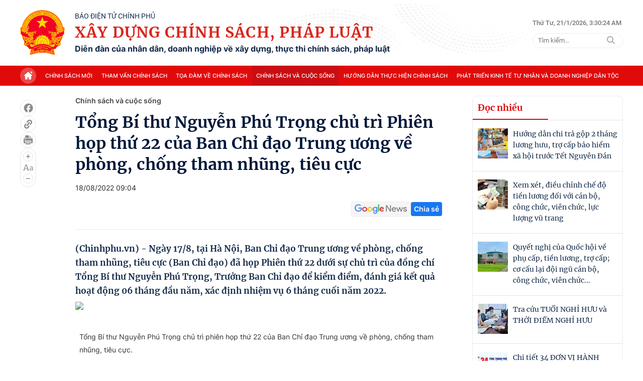

--- FILE ---
content_type: text/html; charset=utf-8
request_url: https://xaydungchinhsach.chinhphu.vn/ajax/detail-bottom.htm
body_size: 10992
content:

<div class="box-news-row">
    <div class="box-category timeline" data-layout="14" data-key="keycd">
        <div class="box-category-top">
            Xem thêm
        </div>
        <div class="box-category-middle timeline_list">
            

        <div class="box-category-item" data-newsid="11926012110002559">
            <a class="box-category-link-with-avatar img-resize" href="/ra-soat-dieu-chinh-lo-trinh-ap-quy-chuan-khi-thai-phuong-tien-giao-thong-co-gioi-duong-bo-11926012110002559.htm" title="R&#xE0; so&#xE1;t, &#x111;i&#x1EC1;u ch&#x1EC9;nh l&#x1ED9; tr&#xEC;nh &#xE1;p quy chu&#x1EA9;n kh&#xED; th&#x1EA3;i ph&#x1B0;&#x1A1;ng ti&#x1EC7;n giao th&#xF4;ng c&#x1A1; gi&#x1EDB;i &#x111;&#x1B0;&#x1EDD;ng b&#x1ED9;" data-id="11926012110002559" data-newstype="0" data-type="0">
                <img fetchpriority="high" src="https://xdcs.cdnchinhphu.vn/zoom/267_167/446259493575335936/2026/1/21/khi-thai-phuong-tien-17689650144911822015250-0-31-625-1031-crop-17689650585731567212826.jpg" alt="R&#224; so&#225;t, điều chỉnh lộ tr&#236;nh &#225;p quy chuẩn kh&#237; thải phương tiện giao th&#244;ng cơ giới đường bộ" data-type="avatar" class="box-category-avatar" />
            </a>
            <div class="box-category-content">
                    <h2 class="box-category-title-text">
                            <a data-type="title" data-linktype="newsdetail" class="box-category-link-title" href="/ra-soat-dieu-chinh-lo-trinh-ap-quy-chuan-khi-thai-phuong-tien-giao-thong-co-gioi-duong-bo-11926012110002559.htm" title="R&#xE0; so&#xE1;t, &#x111;i&#x1EC1;u ch&#x1EC9;nh l&#x1ED9; tr&#xEC;nh &#xE1;p quy chu&#x1EA9;n kh&#xED; th&#x1EA3;i ph&#x1B0;&#x1A1;ng ti&#x1EC7;n giao th&#xF4;ng c&#x1A1; gi&#x1EDB;i &#x111;&#x1B0;&#x1EDD;ng b&#x1ED9;" data-id="11926012110002559" data-newstype="0">R&#xE0; so&#xE1;t, &#x111;i&#x1EC1;u ch&#x1EC9;nh l&#x1ED9; tr&#xEC;nh &#xE1;p quy chu&#x1EA9;n kh&#xED; th&#x1EA3;i ph&#x1B0;&#x1A1;ng ti&#x1EC7;n giao th&#xF4;ng c&#x1A1; gi&#x1EDB;i &#x111;&#x1B0;&#x1EDD;ng b&#x1ED9;</a>
                    </h2>
                <a class="box-category-category" href="/chinh-sach-moi.htm" title="Ch&#xED;nh s&#xE1;ch m&#x1EDB;i">Ch&#xED;nh s&#xE1;ch m&#x1EDB;i</a>
                <div class="box-category-time">
                    <span class="icon">
                        <svg width="18" height="19" viewBox="0 0 18 19" fill="none" xmlns="http://www.w3.org/2000/svg">
                            <g clip-path="url(#clip0_3423_9270)">
                                <path d="M9 2.46484C12.728 2.46484 15.75 5.48682 15.75 9.21484C15.75 12.9429 12.728 15.9648 9 15.9648C5.27198 15.9648 2.25 12.9429 2.25 9.21484C2.25 5.48682 5.27198 2.46484 9 2.46484ZM9 3.81484C7.56783 3.81484 6.19432 4.38377 5.18162 5.39647C4.16893 6.40916 3.6 7.78267 3.6 9.21484C3.6 10.647 4.16893 12.0205 5.18162 13.0332C6.19432 14.0459 7.56783 14.6148 9 14.6148C10.4322 14.6148 11.8057 14.0459 12.8184 13.0332C13.8311 12.0205 14.4 10.647 14.4 9.21484C14.4 7.78267 13.8311 6.40916 12.8184 5.39647C11.8057 4.38377 10.4322 3.81484 9 3.81484ZM9 5.16484C9.16533 5.16487 9.3249 5.22556 9.44845 5.33543C9.572 5.44529 9.65093 5.59667 9.67028 5.76087L9.675 5.83984V8.93539L11.5022 10.7626C11.6233 10.8841 11.6936 11.0471 11.6988 11.2185C11.704 11.3899 11.6438 11.5569 11.5304 11.6855C11.417 11.8142 11.2589 11.8948 11.0881 11.9111C10.9174 11.9273 10.7469 11.878 10.6112 11.7731L10.5478 11.7171L8.52278 9.69207C8.41787 9.58707 8.35049 9.45042 8.33108 9.30327L8.325 9.21484V5.83984C8.325 5.66082 8.39612 5.48913 8.5227 5.36255C8.64929 5.23596 8.82098 5.16484 9 5.16484Z" fill="#999999"></path>
                            </g>
                            <defs>
                                <clipPath id="clip0_3423_9270">
                                    <rect width="18" height="18" fill="white" transform="translate(0 0.214844)">
                                    </rect>
                                </clipPath>
                            </defs>
                        </svg>
                    </span>
                    <span class="time-ago" title="01/21/2026 10:26:00 AM"></span>
                </div>
                
                    <p data-type="sapo" class="box-category-sapo">(Chinhphu.vn) - R&#xE0; so&#xE1;t, &#x111;i&#x1EC1;u ch&#x1EC9;nh l&#x1ED9; tr&#xEC;nh &#xE1;p quy chu&#x1EA9;n kh&#xED; th&#x1EA3;i ph&#x1B0;&#x1A1;ng ti&#x1EC7;n giao th&#xF4;ng &#x111;&#x1B0;&#x1EDD;ng b&#x1ED9; l&#xE0; nhi&#x1EC7;m v&#x1EE5; &#x111;&#x1B0;&#x1EE3;c n&#xEA;u trong Ngh&#x1ECB; quy&#x1EBF;t 01/N&#x110;-CP c&#x1EE7;a Ch&#xED;nh ph&#x1EE7; v&#x1EC1; nhi&#x1EC7;m v&#x1EE5;, gi&#x1EA3;i ph&#xE1;p ch&#x1EE7; y&#x1EBF;u th&#x1EF1;c hi&#x1EC7;n K&#x1EBF; ho&#x1EA1;ch ph&#xE1;t tri&#x1EC3;n KT-XH v&#xE0; d&#x1EF1; to&#xE1;n ng&#xE2;n s&#xE1;ch NN n&#x103;m 2026.</p>
                
            </div>
        </div>
        <div class="box-category-item" data-newsid="119260121094947149">
            <a class="box-category-link-with-avatar img-resize" href="/ho-tro-kinh-phi-kham-sang-loc-mot-so-benh-bam-sinh-truoc-sinh-va-so-sinh-119260121094947149.htm" title="H&#x1ED7; tr&#x1EE3; kinh ph&#xED; kh&#xE1;m s&#xE0;ng l&#x1ECD;c m&#x1ED9;t s&#x1ED1; b&#x1EC7;nh b&#x1EA9;m sinh tr&#x1B0;&#x1EDB;c sinh v&#xE0; s&#x1A1; sinh" data-id="119260121094947149" data-newstype="0" data-type="0">
                <img fetchpriority="high" src="https://xdcs.cdnchinhphu.vn/zoom/267_167/446259493575335936/2026/1/21/kham-17689636839831035128080-250-0-1500-2000-crop-17689636958362044368212.jpg" alt="Hỗ trợ kinh ph&#237; kh&#225;m s&#224;ng lọc một số bệnh bẩm sinh trước sinh v&#224; sơ sinh" data-type="avatar" class="box-category-avatar" />
            </a>
            <div class="box-category-content">
                    <h3 class="box-category-title-text">
                            <a data-type="title" data-linktype="newsdetail" class="box-category-link-title" href="/ho-tro-kinh-phi-kham-sang-loc-mot-so-benh-bam-sinh-truoc-sinh-va-so-sinh-119260121094947149.htm" title="H&#x1ED7; tr&#x1EE3; kinh ph&#xED; kh&#xE1;m s&#xE0;ng l&#x1ECD;c m&#x1ED9;t s&#x1ED1; b&#x1EC7;nh b&#x1EA9;m sinh tr&#x1B0;&#x1EDB;c sinh v&#xE0; s&#x1A1; sinh" data-id="119260121094947149" data-newstype="0">H&#x1ED7; tr&#x1EE3; kinh ph&#xED; kh&#xE1;m s&#xE0;ng l&#x1ECD;c m&#x1ED9;t s&#x1ED1; b&#x1EC7;nh b&#x1EA9;m sinh tr&#x1B0;&#x1EDB;c sinh v&#xE0; s&#x1A1; sinh</a>
                    </h3>
                <a class="box-category-category" href="/chinh-sach-va-cuoc-song.htm" title="Ch&#xED;nh s&#xE1;ch v&#xE0; cu&#x1ED9;c s&#x1ED1;ng">Ch&#xED;nh s&#xE1;ch v&#xE0; cu&#x1ED9;c s&#x1ED1;ng</a>
                <div class="box-category-time">
                    <span class="icon">
                        <svg width="18" height="19" viewBox="0 0 18 19" fill="none" xmlns="http://www.w3.org/2000/svg">
                            <g clip-path="url(#clip0_3423_9270)">
                                <path d="M9 2.46484C12.728 2.46484 15.75 5.48682 15.75 9.21484C15.75 12.9429 12.728 15.9648 9 15.9648C5.27198 15.9648 2.25 12.9429 2.25 9.21484C2.25 5.48682 5.27198 2.46484 9 2.46484ZM9 3.81484C7.56783 3.81484 6.19432 4.38377 5.18162 5.39647C4.16893 6.40916 3.6 7.78267 3.6 9.21484C3.6 10.647 4.16893 12.0205 5.18162 13.0332C6.19432 14.0459 7.56783 14.6148 9 14.6148C10.4322 14.6148 11.8057 14.0459 12.8184 13.0332C13.8311 12.0205 14.4 10.647 14.4 9.21484C14.4 7.78267 13.8311 6.40916 12.8184 5.39647C11.8057 4.38377 10.4322 3.81484 9 3.81484ZM9 5.16484C9.16533 5.16487 9.3249 5.22556 9.44845 5.33543C9.572 5.44529 9.65093 5.59667 9.67028 5.76087L9.675 5.83984V8.93539L11.5022 10.7626C11.6233 10.8841 11.6936 11.0471 11.6988 11.2185C11.704 11.3899 11.6438 11.5569 11.5304 11.6855C11.417 11.8142 11.2589 11.8948 11.0881 11.9111C10.9174 11.9273 10.7469 11.878 10.6112 11.7731L10.5478 11.7171L8.52278 9.69207C8.41787 9.58707 8.35049 9.45042 8.33108 9.30327L8.325 9.21484V5.83984C8.325 5.66082 8.39612 5.48913 8.5227 5.36255C8.64929 5.23596 8.82098 5.16484 9 5.16484Z" fill="#999999"></path>
                            </g>
                            <defs>
                                <clipPath id="clip0_3423_9270">
                                    <rect width="18" height="18" fill="white" transform="translate(0 0.214844)">
                                    </rect>
                                </clipPath>
                            </defs>
                        </svg>
                    </span>
                    <span class="time-ago" title="01/21/2026 09:50:00 AM"></span>
                </div>
                
                    <p data-type="sapo" class="box-category-sapo">(Chinhphu.vn) - Theo Lu&#x1EAD;t D&#xE2;n s&#x1ED1; 113/2025/QH15, kinh ph&#xED; kh&#xE1;m s&#xE0;ng l&#x1ECD;c m&#x1ED9;t s&#x1ED1; b&#x1EC7;nh b&#x1EA9;m sinh tr&#x1B0;&#x1EDB;c sinh v&#xE0; s&#x1A1; sinh &#x111;&#x1B0;&#x1EE3;c h&#x1ED7; tr&#x1EE3; t&#x1EEB; ngu&#x1ED3;n ng&#xE2;n s&#xE1;ch nh&#xE0; n&#x1B0;&#x1EDB;c, b&#x1EA3;o hi&#x1EC3;m y t&#x1EBF; theo l&#x1ED9; tr&#xEC;nh t&#x103;ng m&#x1EE9;c &#x111;&#xF3;ng b&#x1EA3;o hi&#x1EC3;m y t&#x1EBF; v&#xE0; c&#xE1;c ngu&#x1ED3;n kinh ph&#xED; h&#x1EE3;p ph&#xE1;p kh&#xE1;c.</p>
                
            </div>
        </div>
        <div class="box-category-item" data-newsid="11926012109144173">
            <a class="box-category-link-with-avatar img-resize" href="/tiep-tuc-sap-xep-to-chuc-bo-may-bao-dam-tinh-gon-manh-co-chinh-sach-dot-pha-xay-dung-doi-ngu-can-bo-cong-chuc-11926012109144173.htm" title="Ti&#x1EBF;p t&#x1EE5;c s&#x1EAF;p x&#x1EBF;p t&#x1ED5; ch&#x1EE9;c b&#x1ED9; m&#xE1;y b&#x1EA3;o &#x111;&#x1EA3;m tinh, g&#x1ECD;n m&#x1EA1;nh; c&#xF3; ch&#xED;nh s&#xE1;ch &#x111;&#x1ED9;t ph&#xE1; x&#xE2;y d&#x1EF1;ng &#x111;&#x1ED9;i ng&#x169; c&#xE1;n b&#x1ED9;, c&#xF4;ng ch&#x1EE9;c" data-id="11926012109144173" data-newstype="0" data-type="0">
                <img fetchpriority="high" src="https://xdcs.cdnchinhphu.vn/zoom/267_167/446259493575335936/2026/1/21/vpcp-1665133617475846705087-0-3943-5216-1740496560-1768961342763763147702.jpg" alt="Tiếp tục sắp xếp tổ chức bộ m&#225;y bảo đảm tinh, gọn mạnh; c&#243; ch&#237;nh s&#225;ch đột ph&#225; x&#226;y dựng đội ngũ c&#225;n bộ, c&#244;ng chức" data-type="avatar" class="box-category-avatar" />
            </a>
            <div class="box-category-content">
                    <h3 class="box-category-title-text">
                            <a data-type="title" data-linktype="newsdetail" class="box-category-link-title" href="/tiep-tuc-sap-xep-to-chuc-bo-may-bao-dam-tinh-gon-manh-co-chinh-sach-dot-pha-xay-dung-doi-ngu-can-bo-cong-chuc-11926012109144173.htm" title="Ti&#x1EBF;p t&#x1EE5;c s&#x1EAF;p x&#x1EBF;p t&#x1ED5; ch&#x1EE9;c b&#x1ED9; m&#xE1;y b&#x1EA3;o &#x111;&#x1EA3;m tinh, g&#x1ECD;n m&#x1EA1;nh; c&#xF3; ch&#xED;nh s&#xE1;ch &#x111;&#x1ED9;t ph&#xE1; x&#xE2;y d&#x1EF1;ng &#x111;&#x1ED9;i ng&#x169; c&#xE1;n b&#x1ED9;, c&#xF4;ng ch&#x1EE9;c" data-id="11926012109144173" data-newstype="0">Ti&#x1EBF;p t&#x1EE5;c s&#x1EAF;p x&#x1EBF;p t&#x1ED5; ch&#x1EE9;c b&#x1ED9; m&#xE1;y b&#x1EA3;o &#x111;&#x1EA3;m tinh, g&#x1ECD;n m&#x1EA1;nh; c&#xF3; ch&#xED;nh s&#xE1;ch &#x111;&#x1ED9;t ph&#xE1; x&#xE2;y d&#x1EF1;ng &#x111;&#x1ED9;i ng&#x169; c&#xE1;n b&#x1ED9;, c&#xF4;ng ch&#x1EE9;c</a>
                    </h3>
                <a class="box-category-category" href="/chinh-sach-moi.htm" title="Ch&#xED;nh s&#xE1;ch m&#x1EDB;i">Ch&#xED;nh s&#xE1;ch m&#x1EDB;i</a>
                <div class="box-category-time">
                    <span class="icon">
                        <svg width="18" height="19" viewBox="0 0 18 19" fill="none" xmlns="http://www.w3.org/2000/svg">
                            <g clip-path="url(#clip0_3423_9270)">
                                <path d="M9 2.46484C12.728 2.46484 15.75 5.48682 15.75 9.21484C15.75 12.9429 12.728 15.9648 9 15.9648C5.27198 15.9648 2.25 12.9429 2.25 9.21484C2.25 5.48682 5.27198 2.46484 9 2.46484ZM9 3.81484C7.56783 3.81484 6.19432 4.38377 5.18162 5.39647C4.16893 6.40916 3.6 7.78267 3.6 9.21484C3.6 10.647 4.16893 12.0205 5.18162 13.0332C6.19432 14.0459 7.56783 14.6148 9 14.6148C10.4322 14.6148 11.8057 14.0459 12.8184 13.0332C13.8311 12.0205 14.4 10.647 14.4 9.21484C14.4 7.78267 13.8311 6.40916 12.8184 5.39647C11.8057 4.38377 10.4322 3.81484 9 3.81484ZM9 5.16484C9.16533 5.16487 9.3249 5.22556 9.44845 5.33543C9.572 5.44529 9.65093 5.59667 9.67028 5.76087L9.675 5.83984V8.93539L11.5022 10.7626C11.6233 10.8841 11.6936 11.0471 11.6988 11.2185C11.704 11.3899 11.6438 11.5569 11.5304 11.6855C11.417 11.8142 11.2589 11.8948 11.0881 11.9111C10.9174 11.9273 10.7469 11.878 10.6112 11.7731L10.5478 11.7171L8.52278 9.69207C8.41787 9.58707 8.35049 9.45042 8.33108 9.30327L8.325 9.21484V5.83984C8.325 5.66082 8.39612 5.48913 8.5227 5.36255C8.64929 5.23596 8.82098 5.16484 9 5.16484Z" fill="#999999"></path>
                            </g>
                            <defs>
                                <clipPath id="clip0_3423_9270">
                                    <rect width="18" height="18" fill="white" transform="translate(0 0.214844)">
                                    </rect>
                                </clipPath>
                            </defs>
                        </svg>
                    </span>
                    <span class="time-ago" title="01/21/2026 09:39:00 AM"></span>
                </div>
                
                    <p data-type="sapo" class="box-category-sapo">(Chinhphu.vn) - Ti&#x1EBF;p t&#x1EE5;c s&#x1EAF;p x&#x1EBF;p t&#x1ED5; ch&#x1EE9;c b&#x1ED9; m&#xE1;y; c&#xF3; c&#x1A1; ch&#x1EBF;, ch&#xED;nh s&#xE1;ch &#x111;&#x1ED9;t ph&#xE1; x&#xE2;y d&#x1EF1;ng &#x111;&#x1ED9;i ng&#x169; c&#xE1;n b&#x1ED9;, c&#xF4;ng ch&#x1EE9;c... l&#xE0; nhi&#x1EC7;m v&#x1EE5; tr&#x1ECD;ng t&#xE2;m &#x111;&#x1B0;&#x1EE3;c n&#xEA;u trong Ngh&#x1ECB; quy&#x1EBF;t 01/NQ-CP v&#x1EC1; nhi&#x1EC7;m v&#x1EE5;, gi&#x1EA3;i ph&#xE1;p ch&#x1EE7; y&#x1EBF;u th&#x1EF1;c hi&#x1EC7;n K&#x1EBF; ho&#x1EA1;ch ph&#xE1;t tri&#x1EC3;n kinh t&#x1EBF; - x&#xE3; h&#x1ED9;i v&#xE0; d&#x1EF1; to&#xE1;n ng&#xE2;n s&#xE1;ch nh&#xE0; n&#x1B0;&#x1EDB;c n&#x103;m 2026 c&#x1EE7;a Ch&#xED;nh ph&#x1EE7;. </p>
                
            </div>
        </div>
        <div class="box-category-item" data-newsid="119260121084113476">
            <a class="box-category-link-with-avatar img-resize" href="/trien-khai-hieu-qua-cac-ket-luan-cua-bo-chinh-tri-ve-cai-cach-chinh-sach-tien-luong-phu-cap-119260121084113476.htm" title="Tri&#x1EC3;n khai hi&#x1EC7;u qu&#x1EA3; c&#xE1;c K&#x1EBF;t lu&#x1EAD;n c&#x1EE7;a B&#x1ED9; Ch&#xED;nh tr&#x1ECB; v&#x1EC1; c&#x1EA3;i c&#xE1;ch ch&#xED;nh s&#xE1;ch ti&#x1EC1;n l&#x1B0;&#x1A1;ng, ph&#x1EE5; c&#x1EA5;p" data-id="119260121084113476" data-newstype="0" data-type="0">
                <img fetchpriority="high" src="https://xdcs.cdnchinhphu.vn/zoom/267_167/446259493575335936/2026/1/21/vpcp-1665133617475846705087-0-3943-5216-1740496560-1768961342763763147702.jpg" alt="Triển khai hiệu quả c&#225;c Kết luận của Bộ Ch&#237;nh trị về cải c&#225;ch ch&#237;nh s&#225;ch tiền lương, phụ cấp" data-type="avatar" class="box-category-avatar" />
            </a>
            <div class="box-category-content">
                    <h3 class="box-category-title-text">
                            <a data-type="title" data-linktype="newsdetail" class="box-category-link-title" href="/trien-khai-hieu-qua-cac-ket-luan-cua-bo-chinh-tri-ve-cai-cach-chinh-sach-tien-luong-phu-cap-119260121084113476.htm" title="Tri&#x1EC3;n khai hi&#x1EC7;u qu&#x1EA3; c&#xE1;c K&#x1EBF;t lu&#x1EAD;n c&#x1EE7;a B&#x1ED9; Ch&#xED;nh tr&#x1ECB; v&#x1EC1; c&#x1EA3;i c&#xE1;ch ch&#xED;nh s&#xE1;ch ti&#x1EC1;n l&#x1B0;&#x1A1;ng, ph&#x1EE5; c&#x1EA5;p" data-id="119260121084113476" data-newstype="0">Tri&#x1EC3;n khai hi&#x1EC7;u qu&#x1EA3; c&#xE1;c K&#x1EBF;t lu&#x1EAD;n c&#x1EE7;a B&#x1ED9; Ch&#xED;nh tr&#x1ECB; v&#x1EC1; c&#x1EA3;i c&#xE1;ch ch&#xED;nh s&#xE1;ch ti&#x1EC1;n l&#x1B0;&#x1A1;ng, ph&#x1EE5; c&#x1EA5;p</a>
                    </h3>
                <a class="box-category-category" href="/chinh-sach-moi.htm" title="Ch&#xED;nh s&#xE1;ch m&#x1EDB;i">Ch&#xED;nh s&#xE1;ch m&#x1EDB;i</a>
                <div class="box-category-time">
                    <span class="icon">
                        <svg width="18" height="19" viewBox="0 0 18 19" fill="none" xmlns="http://www.w3.org/2000/svg">
                            <g clip-path="url(#clip0_3423_9270)">
                                <path d="M9 2.46484C12.728 2.46484 15.75 5.48682 15.75 9.21484C15.75 12.9429 12.728 15.9648 9 15.9648C5.27198 15.9648 2.25 12.9429 2.25 9.21484C2.25 5.48682 5.27198 2.46484 9 2.46484ZM9 3.81484C7.56783 3.81484 6.19432 4.38377 5.18162 5.39647C4.16893 6.40916 3.6 7.78267 3.6 9.21484C3.6 10.647 4.16893 12.0205 5.18162 13.0332C6.19432 14.0459 7.56783 14.6148 9 14.6148C10.4322 14.6148 11.8057 14.0459 12.8184 13.0332C13.8311 12.0205 14.4 10.647 14.4 9.21484C14.4 7.78267 13.8311 6.40916 12.8184 5.39647C11.8057 4.38377 10.4322 3.81484 9 3.81484ZM9 5.16484C9.16533 5.16487 9.3249 5.22556 9.44845 5.33543C9.572 5.44529 9.65093 5.59667 9.67028 5.76087L9.675 5.83984V8.93539L11.5022 10.7626C11.6233 10.8841 11.6936 11.0471 11.6988 11.2185C11.704 11.3899 11.6438 11.5569 11.5304 11.6855C11.417 11.8142 11.2589 11.8948 11.0881 11.9111C10.9174 11.9273 10.7469 11.878 10.6112 11.7731L10.5478 11.7171L8.52278 9.69207C8.41787 9.58707 8.35049 9.45042 8.33108 9.30327L8.325 9.21484V5.83984C8.325 5.66082 8.39612 5.48913 8.5227 5.36255C8.64929 5.23596 8.82098 5.16484 9 5.16484Z" fill="#999999"></path>
                            </g>
                            <defs>
                                <clipPath id="clip0_3423_9270">
                                    <rect width="18" height="18" fill="white" transform="translate(0 0.214844)">
                                    </rect>
                                </clipPath>
                            </defs>
                        </svg>
                    </span>
                    <span class="time-ago" title="01/21/2026 09:09:00 AM"></span>
                </div>
                
                    <p data-type="sapo" class="box-category-sapo">(Chinhphu.vn) - Ngh&#x1ECB; quy&#x1EBF;t 01/NQ-CP c&#x1EE7;a Ch&#xED;nh ph&#x1EE7; n&#xEA;u r&#xF5; nhi&#x1EC7;m v&#x1EE5; trong n&#x103;m 2026 l&#xE0; tri&#x1EC3;n khai hi&#x1EC7;u qu&#x1EA3; c&#xE1;c K&#x1EBF;t lu&#x1EAD;n c&#x1EE7;a B&#x1ED9; Ch&#xED;nh tr&#x1ECB; v&#x1EC1; c&#x1EA3;i c&#xE1;ch ch&#xED;nh s&#xE1;ch ti&#x1EC1;n l&#x1B0;&#x1A1;ng, ph&#x1EE5; c&#x1EA5;p &#x111;&#x1ED1;i v&#x1EDB;i c&#xE1;n b&#x1ED9;, c&#xF4;ng ch&#x1EE9;c, vi&#xEA;n ch&#x1EE9;c, l&#x1EF1;c l&#x1B0;&#x1EE3;ng v&#x169; trang sau s&#x1EAF;p x&#x1EBF;p t&#x1ED5; ch&#x1EE9;c b&#x1ED9; m&#xE1;y v&#xE0; t&#x1ED5; ch&#x1EE9;c ch&#xED;nh quy&#x1EC1;n &#x111;&#x1ECB;a ph&#x1B0;&#x1A1;ng 2 c&#x1EA5;p.</p>
                
            </div>
        </div>
        <div class="box-category-item" data-newsid="119260119124508363">
            <a class="box-category-link-with-avatar img-resize" href="/quy-dinh-so-399-qd-tw-cua-ban-bi-thu-ve-the-loai-tham-quyen-ban-hanh-va-the-thuc-van-ban-cua-dang-119260119124508363.htm" title="Quy &#x111;&#x1ECB;nh s&#x1ED1; 399-Q&#x110;/TW c&#x1EE7;a Ban B&#xED; th&#x1B0; v&#x1EC1; th&#x1EC3; lo&#x1EA1;i, th&#x1EA9;m quy&#x1EC1;n ban h&#xE0;nh v&#xE0; th&#x1EC3; th&#x1EE9;c v&#x103;n b&#x1EA3;n c&#x1EE7;a &#x110;&#x1EA3;ng" data-id="119260119124508363" data-newstype="0" data-type="0">
                <img fetchpriority="high" src="https://xdcs.cdnchinhphu.vn/zoom/267_167/446259493575335936/2026/1/19/24-02-2024-ve-su-dung-co-dang-va-hinh-anh-co-dang-cong-san-viet-nam-a3c3304c-17688080408161740954007-0-0-484-775-crop-17688080522721536282391.jpg" alt="Quy định số 399-QĐ/TW của Ban B&#237; thư về thể loại, thẩm quyền ban h&#224;nh v&#224; thể thức văn bản của Đảng" data-type="avatar" class="box-category-avatar" />
            </a>
            <div class="box-category-content">
                    <h3 class="box-category-title-text">
                            <a data-type="title" data-linktype="newsdetail" class="box-category-link-title" href="/quy-dinh-so-399-qd-tw-cua-ban-bi-thu-ve-the-loai-tham-quyen-ban-hanh-va-the-thuc-van-ban-cua-dang-119260119124508363.htm" title="Quy &#x111;&#x1ECB;nh s&#x1ED1; 399-Q&#x110;/TW c&#x1EE7;a Ban B&#xED; th&#x1B0; v&#x1EC1; th&#x1EC3; lo&#x1EA1;i, th&#x1EA9;m quy&#x1EC1;n ban h&#xE0;nh v&#xE0; th&#x1EC3; th&#x1EE9;c v&#x103;n b&#x1EA3;n c&#x1EE7;a &#x110;&#x1EA3;ng" data-id="119260119124508363" data-newstype="0">Quy &#x111;&#x1ECB;nh s&#x1ED1; 399-Q&#x110;/TW c&#x1EE7;a Ban B&#xED; th&#x1B0; v&#x1EC1; th&#x1EC3; lo&#x1EA1;i, th&#x1EA9;m quy&#x1EC1;n ban h&#xE0;nh v&#xE0; th&#x1EC3; th&#x1EE9;c v&#x103;n b&#x1EA3;n c&#x1EE7;a &#x110;&#x1EA3;ng</a>
                    </h3>
                <a class="box-category-category" href="/chinh-sach-moi.htm" title="Ch&#xED;nh s&#xE1;ch m&#x1EDB;i">Ch&#xED;nh s&#xE1;ch m&#x1EDB;i</a>
                <div class="box-category-time">
                    <span class="icon">
                        <svg width="18" height="19" viewBox="0 0 18 19" fill="none" xmlns="http://www.w3.org/2000/svg">
                            <g clip-path="url(#clip0_3423_9270)">
                                <path d="M9 2.46484C12.728 2.46484 15.75 5.48682 15.75 9.21484C15.75 12.9429 12.728 15.9648 9 15.9648C5.27198 15.9648 2.25 12.9429 2.25 9.21484C2.25 5.48682 5.27198 2.46484 9 2.46484ZM9 3.81484C7.56783 3.81484 6.19432 4.38377 5.18162 5.39647C4.16893 6.40916 3.6 7.78267 3.6 9.21484C3.6 10.647 4.16893 12.0205 5.18162 13.0332C6.19432 14.0459 7.56783 14.6148 9 14.6148C10.4322 14.6148 11.8057 14.0459 12.8184 13.0332C13.8311 12.0205 14.4 10.647 14.4 9.21484C14.4 7.78267 13.8311 6.40916 12.8184 5.39647C11.8057 4.38377 10.4322 3.81484 9 3.81484ZM9 5.16484C9.16533 5.16487 9.3249 5.22556 9.44845 5.33543C9.572 5.44529 9.65093 5.59667 9.67028 5.76087L9.675 5.83984V8.93539L11.5022 10.7626C11.6233 10.8841 11.6936 11.0471 11.6988 11.2185C11.704 11.3899 11.6438 11.5569 11.5304 11.6855C11.417 11.8142 11.2589 11.8948 11.0881 11.9111C10.9174 11.9273 10.7469 11.878 10.6112 11.7731L10.5478 11.7171L8.52278 9.69207C8.41787 9.58707 8.35049 9.45042 8.33108 9.30327L8.325 9.21484V5.83984C8.325 5.66082 8.39612 5.48913 8.5227 5.36255C8.64929 5.23596 8.82098 5.16484 9 5.16484Z" fill="#999999"></path>
                            </g>
                            <defs>
                                <clipPath id="clip0_3423_9270">
                                    <rect width="18" height="18" fill="white" transform="translate(0 0.214844)">
                                    </rect>
                                </clipPath>
                            </defs>
                        </svg>
                    </span>
                    <span class="time-ago" title="01/21/2026 09:00:00 AM"></span>
                </div>
                
                    <p data-type="sapo" class="box-category-sapo">(Chinhphu.vn) - To&#xE0;n v&#x103;n Quy &#x111;&#x1ECB;nh s&#x1ED1; 399-Q&#x110;/TW ng&#xE0;y 09/01/2026 c&#x1EE7;a Ban B&#xED; th&#x1B0; v&#x1EC1; th&#x1EC3; lo&#x1EA1;i, th&#x1EA9;m quy&#x1EC1;n ban h&#xE0;nh v&#xE0; th&#x1EC3; th&#x1EE9;c v&#x103;n b&#x1EA3;n c&#x1EE7;a &#x110;&#x1EA3;ng.</p>
                
            </div>
        </div>
        <div class="box-category-item" data-newsid="119260120140959392">
            <a class="box-category-link-with-avatar img-resize" href="/de-xuat-moi-cong-dan-co-mot-danh-tinh-dien-tu-gan-voi-tai-khoan-dinh-danh-dien-tu-quoc-gia-119260120140959392.htm" title="&#x110;&#x1EC1; xu&#x1EA5;t m&#x1ED7;i c&#xF4;ng d&#xE2;n c&#xF3; m&#x1ED9;t danh t&#xED;nh &#x111;i&#x1EC7;n t&#x1EED; g&#x1EAF;n v&#x1EDB;i t&#xE0;i kho&#x1EA3;n &#x111;&#x1ECB;nh danh &#x111;i&#x1EC7;n t&#x1EED;" data-id="119260120140959392" data-newstype="0" data-type="0">
                <img fetchpriority="high" src="https://xdcs.cdnchinhphu.vn/zoom/267_167/446259493575335936/2026/1/20/congdanso-17688942510941189578788.jpg" alt="Đề xuất mỗi c&#244;ng d&#226;n c&#243; một danh t&#237;nh điện tử gắn với t&#224;i khoản định danh điện tử" data-type="avatar" class="box-category-avatar" />
            </a>
            <div class="box-category-content">
                    <h3 class="box-category-title-text">
                            <a data-type="title" data-linktype="newsdetail" class="box-category-link-title" href="/de-xuat-moi-cong-dan-co-mot-danh-tinh-dien-tu-gan-voi-tai-khoan-dinh-danh-dien-tu-quoc-gia-119260120140959392.htm" title="&#x110;&#x1EC1; xu&#x1EA5;t m&#x1ED7;i c&#xF4;ng d&#xE2;n c&#xF3; m&#x1ED9;t danh t&#xED;nh &#x111;i&#x1EC7;n t&#x1EED; g&#x1EAF;n v&#x1EDB;i t&#xE0;i kho&#x1EA3;n &#x111;&#x1ECB;nh danh &#x111;i&#x1EC7;n t&#x1EED;" data-id="119260120140959392" data-newstype="0">&#x110;&#x1EC1; xu&#x1EA5;t m&#x1ED7;i c&#xF4;ng d&#xE2;n c&#xF3; m&#x1ED9;t danh t&#xED;nh &#x111;i&#x1EC7;n t&#x1EED; g&#x1EAF;n v&#x1EDB;i t&#xE0;i kho&#x1EA3;n &#x111;&#x1ECB;nh danh &#x111;i&#x1EC7;n t&#x1EED;</a>
                    </h3>
                <a class="box-category-category" href="/tham-van-chinh-sach.htm" title="Tham v&#x1EA5;n ch&#xED;nh s&#xE1;ch">Tham v&#x1EA5;n ch&#xED;nh s&#xE1;ch</a>
                <div class="box-category-time">
                    <span class="icon">
                        <svg width="18" height="19" viewBox="0 0 18 19" fill="none" xmlns="http://www.w3.org/2000/svg">
                            <g clip-path="url(#clip0_3423_9270)">
                                <path d="M9 2.46484C12.728 2.46484 15.75 5.48682 15.75 9.21484C15.75 12.9429 12.728 15.9648 9 15.9648C5.27198 15.9648 2.25 12.9429 2.25 9.21484C2.25 5.48682 5.27198 2.46484 9 2.46484ZM9 3.81484C7.56783 3.81484 6.19432 4.38377 5.18162 5.39647C4.16893 6.40916 3.6 7.78267 3.6 9.21484C3.6 10.647 4.16893 12.0205 5.18162 13.0332C6.19432 14.0459 7.56783 14.6148 9 14.6148C10.4322 14.6148 11.8057 14.0459 12.8184 13.0332C13.8311 12.0205 14.4 10.647 14.4 9.21484C14.4 7.78267 13.8311 6.40916 12.8184 5.39647C11.8057 4.38377 10.4322 3.81484 9 3.81484ZM9 5.16484C9.16533 5.16487 9.3249 5.22556 9.44845 5.33543C9.572 5.44529 9.65093 5.59667 9.67028 5.76087L9.675 5.83984V8.93539L11.5022 10.7626C11.6233 10.8841 11.6936 11.0471 11.6988 11.2185C11.704 11.3899 11.6438 11.5569 11.5304 11.6855C11.417 11.8142 11.2589 11.8948 11.0881 11.9111C10.9174 11.9273 10.7469 11.878 10.6112 11.7731L10.5478 11.7171L8.52278 9.69207C8.41787 9.58707 8.35049 9.45042 8.33108 9.30327L8.325 9.21484V5.83984C8.325 5.66082 8.39612 5.48913 8.5227 5.36255C8.64929 5.23596 8.82098 5.16484 9 5.16484Z" fill="#999999"></path>
                            </g>
                            <defs>
                                <clipPath id="clip0_3423_9270">
                                    <rect width="18" height="18" fill="white" transform="translate(0 0.214844)">
                                    </rect>
                                </clipPath>
                            </defs>
                        </svg>
                    </span>
                    <span class="time-ago" title="01/21/2026 08:56:00 AM"></span>
                </div>
                
                    <p data-type="sapo" class="box-category-sapo">(Chinhphu.vn) - B&#x1ED9; C&#xF4;ng an ho&#xE0;n thi&#x1EC7;n d&#x1EF1; th&#x1EA3;o Ngh&#x1ECB; quy&#x1EBF;t v&#x1EC1; ph&#xE1;t tri&#x1EC3;n c&#xF4;ng d&#xE2;n s&#x1ED1; trong &#x111;&#xF3; &#x111;&#x1EC1; xu&#x1EA5;t quy &#x111;&#x1ECB;nh m&#x1ED7;i c&#xF4;ng d&#xE2;n c&#xF3; m&#x1ED9;t danh t&#xED;nh &#x111;i&#x1EC7;n t&#x1EED; duy nh&#x1EA5;t g&#x1EAF;n v&#x1EDB;i t&#xE0;i kho&#x1EA3;n &#x111;&#x1ECB;nh danh &#x111;i&#x1EC7;n t&#x1EED; qu&#x1ED1;c gia, &#x111;&#x1B0;&#x1EE3;c ph&#xE1;p lu&#x1EAD;t b&#x1EA3;o v&#x1EC7;. </p>
                
            </div>
        </div>
        <div class="box-category-item" data-newsid="119260120093231207">
            <a class="box-category-link-with-avatar img-resize" href="/tiep-tuc-thuc-hien-cac-dot-pha-ve-sap-xep-bo-may-day-manh-cung-ung-dich-vu-su-nghiep-cong-theo-co-che-thi-truong-119260120093231207.htm" title="Th&#x1EF1;c hi&#x1EC7;n c&#xE1;c &#x111;&#x1ED9;t ph&#xE1; v&#x1EC1; s&#x1EAF;p x&#x1EBF;p b&#x1ED9; m&#xE1;y; &#x111;&#x1EA9;y m&#x1EA1;nh cung &#x1EE9;ng d&#x1ECB;ch v&#x1EE5; s&#x1EF1; nghi&#x1EC7;p c&#xF4;ng theo c&#x1A1; ch&#x1EBF; th&#x1ECB; tr&#x1B0;&#x1EDD;ng" data-id="119260120093231207" data-newstype="0" data-type="0">
                <img fetchpriority="high" src="https://xdcs.cdnchinhphu.vn/zoom/267_167/446259493575335936/2026/1/20/cong-chuc-1768876031776354797655-0-0-425-680-crop-17688761369831037042408.jpg" alt="Thực hiện c&#225;c đột ph&#225; về sắp xếp bộ m&#225;y; đẩy mạnh cung ứng dịch vụ sự nghiệp c&#244;ng theo cơ chế thị trường" data-type="avatar" class="box-category-avatar" />
            </a>
            <div class="box-category-content">
                    <h3 class="box-category-title-text">
                            <a data-type="title" data-linktype="newsdetail" class="box-category-link-title" href="/tiep-tuc-thuc-hien-cac-dot-pha-ve-sap-xep-bo-may-day-manh-cung-ung-dich-vu-su-nghiep-cong-theo-co-che-thi-truong-119260120093231207.htm" title="Th&#x1EF1;c hi&#x1EC7;n c&#xE1;c &#x111;&#x1ED9;t ph&#xE1; v&#x1EC1; s&#x1EAF;p x&#x1EBF;p b&#x1ED9; m&#xE1;y; &#x111;&#x1EA9;y m&#x1EA1;nh cung &#x1EE9;ng d&#x1ECB;ch v&#x1EE5; s&#x1EF1; nghi&#x1EC7;p c&#xF4;ng theo c&#x1A1; ch&#x1EBF; th&#x1ECB; tr&#x1B0;&#x1EDD;ng" data-id="119260120093231207" data-newstype="0">Th&#x1EF1;c hi&#x1EC7;n c&#xE1;c &#x111;&#x1ED9;t ph&#xE1; v&#x1EC1; s&#x1EAF;p x&#x1EBF;p b&#x1ED9; m&#xE1;y; &#x111;&#x1EA9;y m&#x1EA1;nh cung &#x1EE9;ng d&#x1ECB;ch v&#x1EE5; s&#x1EF1; nghi&#x1EC7;p c&#xF4;ng theo c&#x1A1; ch&#x1EBF; th&#x1ECB; tr&#x1B0;&#x1EDD;ng</a>
                    </h3>
                <a class="box-category-category" href="/chinh-sach-va-cuoc-song.htm" title="Ch&#xED;nh s&#xE1;ch v&#xE0; cu&#x1ED9;c s&#x1ED1;ng">Ch&#xED;nh s&#xE1;ch v&#xE0; cu&#x1ED9;c s&#x1ED1;ng</a>
                <div class="box-category-time">
                    <span class="icon">
                        <svg width="18" height="19" viewBox="0 0 18 19" fill="none" xmlns="http://www.w3.org/2000/svg">
                            <g clip-path="url(#clip0_3423_9270)">
                                <path d="M9 2.46484C12.728 2.46484 15.75 5.48682 15.75 9.21484C15.75 12.9429 12.728 15.9648 9 15.9648C5.27198 15.9648 2.25 12.9429 2.25 9.21484C2.25 5.48682 5.27198 2.46484 9 2.46484ZM9 3.81484C7.56783 3.81484 6.19432 4.38377 5.18162 5.39647C4.16893 6.40916 3.6 7.78267 3.6 9.21484C3.6 10.647 4.16893 12.0205 5.18162 13.0332C6.19432 14.0459 7.56783 14.6148 9 14.6148C10.4322 14.6148 11.8057 14.0459 12.8184 13.0332C13.8311 12.0205 14.4 10.647 14.4 9.21484C14.4 7.78267 13.8311 6.40916 12.8184 5.39647C11.8057 4.38377 10.4322 3.81484 9 3.81484ZM9 5.16484C9.16533 5.16487 9.3249 5.22556 9.44845 5.33543C9.572 5.44529 9.65093 5.59667 9.67028 5.76087L9.675 5.83984V8.93539L11.5022 10.7626C11.6233 10.8841 11.6936 11.0471 11.6988 11.2185C11.704 11.3899 11.6438 11.5569 11.5304 11.6855C11.417 11.8142 11.2589 11.8948 11.0881 11.9111C10.9174 11.9273 10.7469 11.878 10.6112 11.7731L10.5478 11.7171L8.52278 9.69207C8.41787 9.58707 8.35049 9.45042 8.33108 9.30327L8.325 9.21484V5.83984C8.325 5.66082 8.39612 5.48913 8.5227 5.36255C8.64929 5.23596 8.82098 5.16484 9 5.16484Z" fill="#999999"></path>
                            </g>
                            <defs>
                                <clipPath id="clip0_3423_9270">
                                    <rect width="18" height="18" fill="white" transform="translate(0 0.214844)">
                                    </rect>
                                </clipPath>
                            </defs>
                        </svg>
                    </span>
                    <span class="time-ago" title="01/21/2026 08:38:00 AM"></span>
                </div>
                
                    <p data-type="sapo" class="box-category-sapo">(Chinhphu.vn) - N&#x103;m 2026, ng&#xE0;nh N&#x1ED9;i v&#x1EE5; ti&#x1EBF;p t&#x1EE5;c th&#x1EF1;c hi&#x1EC7;n c&#xF3; hi&#x1EC7;u qu&#x1EA3; c&#xE1;c &#x111;&#x1ED9;t ph&#xE1; v&#x1EC1; s&#x1EAF;p x&#x1EBF;p t&#x1ED5; ch&#x1EE9;c b&#x1ED9; m&#xE1;y, &#x111;&#x1A1;n v&#x1ECB; s&#x1EF1; nghi&#x1EC7;p c&#xF4;ng l&#x1EAD;p; &#x111;&#x1EA9;y m&#x1EA1;nh cung &#x1EE9;ng d&#x1ECB;ch v&#x1EE5; s&#x1EF1; nghi&#x1EC7;p c&#xF4;ng theo c&#x1A1; ch&#x1EBF; th&#x1ECB; tr&#x1B0;&#x1EDD;ng...</p>
                
            </div>
        </div>
        <div class="box-category-item" data-newsid="119260120163520047">
            <a class="box-category-link-with-avatar img-resize" href="/cac-moc-thoi-gian-bau-cu-dbqh-khoa-xvi-va-dai-bieu-hdnd-cac-cap-nhiem-ky-2026-2031-119260120163520047.htm" title="C&#xE1;c m&#x1ED1;c th&#x1EDD;i gian B&#x1EA6;U C&#x1EEC; &#x110;BQH kh&#xF3;a XVI, &#x111;&#x1EA1;i bi&#x1EC3;u H&#x110;ND c&#xE1;c c&#x1EA5;p nhi&#x1EC7;m k&#x1EF3; 2026-2031" data-id="119260120163520047" data-newstype="0" data-type="0">
                <img fetchpriority="high" src="https://xdcs.cdnchinhphu.vn/zoom/267_167/446259493575335936/2026/1/20/1-17689014472781977847851-0-0-625-1000-crop-17689016631041604402757-0-56-584-990-crop-176890169188479413679.png" alt="C&#225;c mốc thời gian BẦU CỬ ĐBQH kh&#243;a XVI, đại biểu HĐND c&#225;c cấp nhiệm kỳ 2026-2031" data-type="avatar" class="box-category-avatar" />
            </a>
            <div class="box-category-content">
                    <h3 class="box-category-title-text">
                            <a data-type="title" data-linktype="newsdetail" class="box-category-link-title" href="/cac-moc-thoi-gian-bau-cu-dbqh-khoa-xvi-va-dai-bieu-hdnd-cac-cap-nhiem-ky-2026-2031-119260120163520047.htm" title="C&#xE1;c m&#x1ED1;c th&#x1EDD;i gian B&#x1EA6;U C&#x1EEC; &#x110;BQH kh&#xF3;a XVI, &#x111;&#x1EA1;i bi&#x1EC3;u H&#x110;ND c&#xE1;c c&#x1EA5;p nhi&#x1EC7;m k&#x1EF3; 2026-2031" data-id="119260120163520047" data-newstype="0">C&#xE1;c m&#x1ED1;c th&#x1EDD;i gian B&#x1EA6;U C&#x1EEC; &#x110;BQH kh&#xF3;a XVI, &#x111;&#x1EA1;i bi&#x1EC3;u H&#x110;ND c&#xE1;c c&#x1EA5;p nhi&#x1EC7;m k&#x1EF3; 2026-2031</a>
                    </h3>
                <a class="box-category-category" href="/chinh-sach-va-cuoc-song.htm" title="Ch&#xED;nh s&#xE1;ch v&#xE0; cu&#x1ED9;c s&#x1ED1;ng">Ch&#xED;nh s&#xE1;ch v&#xE0; cu&#x1ED9;c s&#x1ED1;ng</a>
                <div class="box-category-time">
                    <span class="icon">
                        <svg width="18" height="19" viewBox="0 0 18 19" fill="none" xmlns="http://www.w3.org/2000/svg">
                            <g clip-path="url(#clip0_3423_9270)">
                                <path d="M9 2.46484C12.728 2.46484 15.75 5.48682 15.75 9.21484C15.75 12.9429 12.728 15.9648 9 15.9648C5.27198 15.9648 2.25 12.9429 2.25 9.21484C2.25 5.48682 5.27198 2.46484 9 2.46484ZM9 3.81484C7.56783 3.81484 6.19432 4.38377 5.18162 5.39647C4.16893 6.40916 3.6 7.78267 3.6 9.21484C3.6 10.647 4.16893 12.0205 5.18162 13.0332C6.19432 14.0459 7.56783 14.6148 9 14.6148C10.4322 14.6148 11.8057 14.0459 12.8184 13.0332C13.8311 12.0205 14.4 10.647 14.4 9.21484C14.4 7.78267 13.8311 6.40916 12.8184 5.39647C11.8057 4.38377 10.4322 3.81484 9 3.81484ZM9 5.16484C9.16533 5.16487 9.3249 5.22556 9.44845 5.33543C9.572 5.44529 9.65093 5.59667 9.67028 5.76087L9.675 5.83984V8.93539L11.5022 10.7626C11.6233 10.8841 11.6936 11.0471 11.6988 11.2185C11.704 11.3899 11.6438 11.5569 11.5304 11.6855C11.417 11.8142 11.2589 11.8948 11.0881 11.9111C10.9174 11.9273 10.7469 11.878 10.6112 11.7731L10.5478 11.7171L8.52278 9.69207C8.41787 9.58707 8.35049 9.45042 8.33108 9.30327L8.325 9.21484V5.83984C8.325 5.66082 8.39612 5.48913 8.5227 5.36255C8.64929 5.23596 8.82098 5.16484 9 5.16484Z" fill="#999999"></path>
                            </g>
                            <defs>
                                <clipPath id="clip0_3423_9270">
                                    <rect width="18" height="18" fill="white" transform="translate(0 0.214844)">
                                    </rect>
                                </clipPath>
                            </defs>
                        </svg>
                    </span>
                    <span class="time-ago" title="01/21/2026 08:29:00 AM"></span>
                </div>
                
                    <p data-type="sapo" class="box-category-sapo">(Chinhphu.vn) - C&#xE1;c m&#x1ED1;c th&#x1EDD;i gian ch&#xED;nh trong l&#x1ECB;ch tr&#xEC;nh b&#x1EA7;u c&#x1EED; &#x110;BQH kh&#xF3;a XVI v&#xE0; &#x111;&#x1EA1;i bi&#x1EC3;u H&#x110;ND c&#xE1;c c&#x1EA5;p nhi&#x1EC7;m k&#x1EF3; 2026 - 2031.</p>
                
            </div>
        </div>
        <div class="box-category-item" data-newsid="119260116111400587">
            <a class="box-category-link-with-avatar img-resize" href="/bo-nhiem-126-chi-huy-truong-ban-chi-huy-quan-su-cap-xa-nhanh-chong-cung-co-doanh-trai-noi-lam-viec-119260116111400587.htm" title="B&#x1ED5; nhi&#x1EC7;m 126 Ch&#x1EC9; huy tr&#x1B0;&#x1EDF;ng Ban Ch&#x1EC9; huy Qu&#xE2;n s&#x1EF1; c&#x1EA5;p x&#xE3;; nhanh ch&#xF3;ng c&#x1EE7;ng c&#x1ED1; doanh tr&#x1EA1;i, n&#x1A1;i l&#xE0;m vi&#x1EC7;c" data-id="119260116111400587" data-newstype="0" data-type="0">
                <img fetchpriority="high" src="https://xdcs.cdnchinhphu.vn/zoom/267_167/446259493575335936/2026/1/16/ha-noi-trao-quyet-dinh-17685367798981222577264-0-0-894-1430-crop-17685368156741750946582.jpg" alt="Bổ nhiệm 126 Chỉ huy trưởng Ban Chỉ huy Qu&#226;n sự cấp x&#227;; nhanh ch&#243;ng củng cố doanh trại, nơi l&#224;m việc" data-type="avatar" class="box-category-avatar" />
            </a>
            <div class="box-category-content">
                    <h3 class="box-category-title-text">
                            <a data-type="title" data-linktype="newsdetail" class="box-category-link-title" href="/bo-nhiem-126-chi-huy-truong-ban-chi-huy-quan-su-cap-xa-nhanh-chong-cung-co-doanh-trai-noi-lam-viec-119260116111400587.htm" title="B&#x1ED5; nhi&#x1EC7;m 126 Ch&#x1EC9; huy tr&#x1B0;&#x1EDF;ng Ban Ch&#x1EC9; huy Qu&#xE2;n s&#x1EF1; c&#x1EA5;p x&#xE3;; nhanh ch&#xF3;ng c&#x1EE7;ng c&#x1ED1; doanh tr&#x1EA1;i, n&#x1A1;i l&#xE0;m vi&#x1EC7;c" data-id="119260116111400587" data-newstype="0">B&#x1ED5; nhi&#x1EC7;m 126 Ch&#x1EC9; huy tr&#x1B0;&#x1EDF;ng Ban Ch&#x1EC9; huy Qu&#xE2;n s&#x1EF1; c&#x1EA5;p x&#xE3;; nhanh ch&#xF3;ng c&#x1EE7;ng c&#x1ED1; doanh tr&#x1EA1;i, n&#x1A1;i l&#xE0;m vi&#x1EC7;c</a>
                    </h3>
                <a class="box-category-category" href="/chinh-sach-va-cuoc-song.htm" title="Ch&#xED;nh s&#xE1;ch v&#xE0; cu&#x1ED9;c s&#x1ED1;ng">Ch&#xED;nh s&#xE1;ch v&#xE0; cu&#x1ED9;c s&#x1ED1;ng</a>
                <div class="box-category-time">
                    <span class="icon">
                        <svg width="18" height="19" viewBox="0 0 18 19" fill="none" xmlns="http://www.w3.org/2000/svg">
                            <g clip-path="url(#clip0_3423_9270)">
                                <path d="M9 2.46484C12.728 2.46484 15.75 5.48682 15.75 9.21484C15.75 12.9429 12.728 15.9648 9 15.9648C5.27198 15.9648 2.25 12.9429 2.25 9.21484C2.25 5.48682 5.27198 2.46484 9 2.46484ZM9 3.81484C7.56783 3.81484 6.19432 4.38377 5.18162 5.39647C4.16893 6.40916 3.6 7.78267 3.6 9.21484C3.6 10.647 4.16893 12.0205 5.18162 13.0332C6.19432 14.0459 7.56783 14.6148 9 14.6148C10.4322 14.6148 11.8057 14.0459 12.8184 13.0332C13.8311 12.0205 14.4 10.647 14.4 9.21484C14.4 7.78267 13.8311 6.40916 12.8184 5.39647C11.8057 4.38377 10.4322 3.81484 9 3.81484ZM9 5.16484C9.16533 5.16487 9.3249 5.22556 9.44845 5.33543C9.572 5.44529 9.65093 5.59667 9.67028 5.76087L9.675 5.83984V8.93539L11.5022 10.7626C11.6233 10.8841 11.6936 11.0471 11.6988 11.2185C11.704 11.3899 11.6438 11.5569 11.5304 11.6855C11.417 11.8142 11.2589 11.8948 11.0881 11.9111C10.9174 11.9273 10.7469 11.878 10.6112 11.7731L10.5478 11.7171L8.52278 9.69207C8.41787 9.58707 8.35049 9.45042 8.33108 9.30327L8.325 9.21484V5.83984C8.325 5.66082 8.39612 5.48913 8.5227 5.36255C8.64929 5.23596 8.82098 5.16484 9 5.16484Z" fill="#999999"></path>
                            </g>
                            <defs>
                                <clipPath id="clip0_3423_9270">
                                    <rect width="18" height="18" fill="white" transform="translate(0 0.214844)">
                                    </rect>
                                </clipPath>
                            </defs>
                        </svg>
                    </span>
                    <span class="time-ago" title="01/21/2026 08:29:00 AM"></span>
                </div>
                
                    <p data-type="sapo" class="box-category-sapo">(Chinhphu.vn) - 126 Ch&#x1EC9; huy tr&#x1B0;&#x1EDF;ng Ban Ch&#x1EC9; huy Qu&#xE2;n s&#x1EF1; x&#xE3;, ph&#x1B0;&#x1EDD;ng v&#x1EEB;a &#x111;&#x1B0;&#x1EE3;c b&#x1ED5; nhi&#x1EC7;m t&#x1EA1;i h&#x1ED9;i ngh&#x1ECB; tri&#x1EC3;n khai th&#x1EF1;c hi&#x1EC7;n c&#xE1;c quy&#x1EBF;t &#x111;&#x1ECB;nh v&#x1EC1; t&#x1ED5; ch&#x1EE9;c l&#x1EA1;i Ban Ch&#x1EC9; huy Qu&#xE2;n s&#x1EF1; x&#xE3;, ph&#x1B0;&#x1EDD;ng c&#x1EE7;a B&#x1ED9; T&#x1B0; l&#x1EC7;nh Th&#x1EE7; &#x111;&#xF4; H&#xE0; N&#x1ED9;i.</p>
                
            </div>
        </div>
        <div class="box-category-item" data-newsid="119251002130522291">
            <a class="box-category-link-with-avatar img-resize" href="/de-xuat-phuong-an-nghi-tet-am-lich-nghi-le-quoc-khanh-nam-2026-119251002130522291.htm" title="L&#x1ECA;CH NGH&#x1EC8; T&#x1EBE;T NGUY&#xCA;N &#x110;&#xC1;N B&#xCD;NH NG&#x1ECC; 2026 v&#xE0; c&#xE1;c ch&#x1EC9; &#x111;&#x1EA1;o t&#x1ED5; ch&#x1EE9;c vui xu&#xE2;n, &#x111;&#xF3;n T&#x1EBF;t" data-id="119251002130522291" data-newstype="1" data-type="0">
                <img fetchpriority="high" src="https://xdcs.cdnchinhphu.vn/zoom/267_167/446259493575335936/2025/10/2/untitled-4-17593849867481889776836-0-24-354-590-crop-17593850469691086173357.jpg" alt="LỊCH NGHỈ TẾT NGUY&#202;N Đ&#193;N B&#205;NH NGỌ 2026 v&#224; c&#225;c chỉ đạo tổ chức vui xu&#226;n, đ&#243;n Tết" data-type="avatar" class="box-category-avatar" />
            </a>
            <div class="box-category-content">
                    <h3 class="box-category-title-text">
                            <a data-type="title" data-linktype="newsdetail" class="box-category-link-title" href="/de-xuat-phuong-an-nghi-tet-am-lich-nghi-le-quoc-khanh-nam-2026-119251002130522291.htm" title="L&#x1ECA;CH NGH&#x1EC8; T&#x1EBE;T NGUY&#xCA;N &#x110;&#xC1;N B&#xCD;NH NG&#x1ECC; 2026 v&#xE0; c&#xE1;c ch&#x1EC9; &#x111;&#x1EA1;o t&#x1ED5; ch&#x1EE9;c vui xu&#xE2;n, &#x111;&#xF3;n T&#x1EBF;t" data-id="119251002130522291" data-newstype="1">L&#x1ECA;CH NGH&#x1EC8; T&#x1EBE;T NGUY&#xCA;N &#x110;&#xC1;N B&#xCD;NH NG&#x1ECC; 2026 v&#xE0; c&#xE1;c ch&#x1EC9; &#x111;&#x1EA1;o t&#x1ED5; ch&#x1EE9;c vui xu&#xE2;n, &#x111;&#xF3;n T&#x1EBF;t</a>
                    </h3>
                <a class="box-category-category" href="/chinh-sach-va-cuoc-song.htm" title="Ch&#xED;nh s&#xE1;ch v&#xE0; cu&#x1ED9;c s&#x1ED1;ng">Ch&#xED;nh s&#xE1;ch v&#xE0; cu&#x1ED9;c s&#x1ED1;ng</a>
                <div class="box-category-time">
                    <span class="icon">
                        <svg width="18" height="19" viewBox="0 0 18 19" fill="none" xmlns="http://www.w3.org/2000/svg">
                            <g clip-path="url(#clip0_3423_9270)">
                                <path d="M9 2.46484C12.728 2.46484 15.75 5.48682 15.75 9.21484C15.75 12.9429 12.728 15.9648 9 15.9648C5.27198 15.9648 2.25 12.9429 2.25 9.21484C2.25 5.48682 5.27198 2.46484 9 2.46484ZM9 3.81484C7.56783 3.81484 6.19432 4.38377 5.18162 5.39647C4.16893 6.40916 3.6 7.78267 3.6 9.21484C3.6 10.647 4.16893 12.0205 5.18162 13.0332C6.19432 14.0459 7.56783 14.6148 9 14.6148C10.4322 14.6148 11.8057 14.0459 12.8184 13.0332C13.8311 12.0205 14.4 10.647 14.4 9.21484C14.4 7.78267 13.8311 6.40916 12.8184 5.39647C11.8057 4.38377 10.4322 3.81484 9 3.81484ZM9 5.16484C9.16533 5.16487 9.3249 5.22556 9.44845 5.33543C9.572 5.44529 9.65093 5.59667 9.67028 5.76087L9.675 5.83984V8.93539L11.5022 10.7626C11.6233 10.8841 11.6936 11.0471 11.6988 11.2185C11.704 11.3899 11.6438 11.5569 11.5304 11.6855C11.417 11.8142 11.2589 11.8948 11.0881 11.9111C10.9174 11.9273 10.7469 11.878 10.6112 11.7731L10.5478 11.7171L8.52278 9.69207C8.41787 9.58707 8.35049 9.45042 8.33108 9.30327L8.325 9.21484V5.83984C8.325 5.66082 8.39612 5.48913 8.5227 5.36255C8.64929 5.23596 8.82098 5.16484 9 5.16484Z" fill="#999999"></path>
                            </g>
                            <defs>
                                <clipPath id="clip0_3423_9270">
                                    <rect width="18" height="18" fill="white" transform="translate(0 0.214844)">
                                    </rect>
                                </clipPath>
                            </defs>
                        </svg>
                    </span>
                    <span class="time-ago" title="01/21/2026 08:29:00 AM"></span>
                </div>
                
                    <p data-type="sapo" class="box-category-sapo">(Chinhphu.vn) - L&#x1ECB;ch ngh&#x1EC9; T&#x1EBF;t Nguy&#xEA;n &#x110;&#xE1;n B&#xED;nh Ng&#x1ECD; n&#x103;m 2026 v&#xE0; c&#xE1;c ch&#x1EC9; &#x111;&#x1EA1;o c&#x1EE7;a Ban B&#xED; th&#x1B0;, Ch&#xED;nh ph&#x1EE7;, Th&#x1EE7; t&#x1B0;&#x1EDB;ng Ch&#xED;nh ph&#x1EE7; v&#x1EC1; vi&#x1EC7;c t&#x1ED5; ch&#x1EE9;c vui xu&#xE2;n, &#x111;&#xF3;n T&#x1EBF;t vui t&#x1B0;&#x1A1;i, l&#xE0;nh m&#x1EA1;nh, an to&#xE0;n, ti&#x1EBF;t ki&#x1EC7;m.</p>
                
            </div>
        </div>
        <div class="box-category-item" data-newsid="119260119174732396">
            <a class="box-category-link-with-avatar img-resize" href="/ban-ket-u23-chau-a-2026-u23-viet-nam-se-thi-dau-mot-cach-dung-manh-nhat-va-gianh-chien-thang-119260119174732396.htm" title="VCK U23 CH&#xC2;U &#xC1; 2026: U23 VI&#x1EC6;T NAM - U23 H&#xC0;N QU&#x1ED0;C  tranh h&#x1EA1;ng Ba" data-id="119260119174732396" data-newstype="1" data-type="0">
                <img fetchpriority="high" src="https://xdcs.cdnchinhphu.vn/zoom/267_167/446259493575335936/2026/1/21/20-176892892568167942322-50-0-800-1200-crop-1768928952778980605554.jpg" alt="VCK U23 CH&#194;U &#193; 2026: U23 VIỆT NAM - U23 H&#192;N QUỐC  tranh hạng Ba" data-type="avatar" class="box-category-avatar" />
            </a>
            <div class="box-category-content">
                    <h3 class="box-category-title-text">
                            <a data-type="title" data-linktype="newsdetail" class="box-category-link-title" href="/ban-ket-u23-chau-a-2026-u23-viet-nam-se-thi-dau-mot-cach-dung-manh-nhat-va-gianh-chien-thang-119260119174732396.htm" title="VCK U23 CH&#xC2;U &#xC1; 2026: U23 VI&#x1EC6;T NAM - U23 H&#xC0;N QU&#x1ED0;C  tranh h&#x1EA1;ng Ba" data-id="119260119174732396" data-newstype="1">VCK U23 CH&#xC2;U &#xC1; 2026: U23 VI&#x1EC6;T NAM - U23 H&#xC0;N QU&#x1ED0;C  tranh h&#x1EA1;ng Ba</a>
                    </h3>
                <a class="box-category-category" href="/chinh-sach-va-cuoc-song.htm" title="Ch&#xED;nh s&#xE1;ch v&#xE0; cu&#x1ED9;c s&#x1ED1;ng">Ch&#xED;nh s&#xE1;ch v&#xE0; cu&#x1ED9;c s&#x1ED1;ng</a>
                <div class="box-category-time">
                    <span class="icon">
                        <svg width="18" height="19" viewBox="0 0 18 19" fill="none" xmlns="http://www.w3.org/2000/svg">
                            <g clip-path="url(#clip0_3423_9270)">
                                <path d="M9 2.46484C12.728 2.46484 15.75 5.48682 15.75 9.21484C15.75 12.9429 12.728 15.9648 9 15.9648C5.27198 15.9648 2.25 12.9429 2.25 9.21484C2.25 5.48682 5.27198 2.46484 9 2.46484ZM9 3.81484C7.56783 3.81484 6.19432 4.38377 5.18162 5.39647C4.16893 6.40916 3.6 7.78267 3.6 9.21484C3.6 10.647 4.16893 12.0205 5.18162 13.0332C6.19432 14.0459 7.56783 14.6148 9 14.6148C10.4322 14.6148 11.8057 14.0459 12.8184 13.0332C13.8311 12.0205 14.4 10.647 14.4 9.21484C14.4 7.78267 13.8311 6.40916 12.8184 5.39647C11.8057 4.38377 10.4322 3.81484 9 3.81484ZM9 5.16484C9.16533 5.16487 9.3249 5.22556 9.44845 5.33543C9.572 5.44529 9.65093 5.59667 9.67028 5.76087L9.675 5.83984V8.93539L11.5022 10.7626C11.6233 10.8841 11.6936 11.0471 11.6988 11.2185C11.704 11.3899 11.6438 11.5569 11.5304 11.6855C11.417 11.8142 11.2589 11.8948 11.0881 11.9111C10.9174 11.9273 10.7469 11.878 10.6112 11.7731L10.5478 11.7171L8.52278 9.69207C8.41787 9.58707 8.35049 9.45042 8.33108 9.30327L8.325 9.21484V5.83984C8.325 5.66082 8.39612 5.48913 8.5227 5.36255C8.64929 5.23596 8.82098 5.16484 9 5.16484Z" fill="#999999"></path>
                            </g>
                            <defs>
                                <clipPath id="clip0_3423_9270">
                                    <rect width="18" height="18" fill="white" transform="translate(0 0.214844)">
                                    </rect>
                                </clipPath>
                            </defs>
                        </svg>
                    </span>
                    <span class="time-ago" title="01/21/2026 08:19:00 AM"></span>
                </div>
                
                    <p data-type="sapo" class="box-category-sapo">(Chinhphu.vn) - &#x110;&#x1ED9;i tuy&#x1EC3;n U23 Vi&#x1EC7;t Nam s&#x1EBD; g&#x1EB7;p &#x111;&#x1ED9;i tuy&#x1EC3;n U23 H&#xE0;n Qu&#x1ED1;c trong tr&#x1EAD;n &#x111;&#x1EA5;u tranh h&#x1EA1;ng Ba, VCK U23 ch&#xE2;u &#xC1; 2025 v&#xE0;o 22.00 ng&#xE0;y 23/1.</p>
                
            </div>
        </div>
        <div class="box-category-item" data-newsid="119260104170215758">
            <a class="box-category-link-with-avatar img-resize" href="/lich-thi-dau-cua-doi-tuyen-u23-viet-nam-tai-vong-chung-ket-u23-chau-a-2026-119260104170215758.htm" title="L&#x1ECB;ch thi &#x111;&#x1EA5;u VCK U23 CH&#xC2;U &#xC1; 2026: U23 VI&#x1EC6;T NAM - U23 H&#xC0;N QU&#x1ED0;C; U23 NH&#x1EAC;T B&#x1EA2;N - U23 TRUNG QU&#x1ED0;C" data-id="119260104170215758" data-newstype="1" data-type="0">
                <img fetchpriority="high" src="https://xdcs.cdnchinhphu.vn/zoom/267_167/446259493575335936/2026/1/17/img202601170145102-1768591104968771831558-23-0-678-1048-crop-17685913873561331231884.jpg" alt="Lịch thi đấu VCK U23 CH&#194;U &#193; 2026: U23 VIỆT NAM - U23 H&#192;N QUỐC; U23 NHẬT BẢN - U23 TRUNG QUỐC" data-type="avatar" class="box-category-avatar" />
            </a>
            <div class="box-category-content">
                    <h3 class="box-category-title-text">
                            <a data-type="title" data-linktype="newsdetail" class="box-category-link-title" href="/lich-thi-dau-cua-doi-tuyen-u23-viet-nam-tai-vong-chung-ket-u23-chau-a-2026-119260104170215758.htm" title="L&#x1ECB;ch thi &#x111;&#x1EA5;u VCK U23 CH&#xC2;U &#xC1; 2026: U23 VI&#x1EC6;T NAM - U23 H&#xC0;N QU&#x1ED0;C; U23 NH&#x1EAC;T B&#x1EA2;N - U23 TRUNG QU&#x1ED0;C" data-id="119260104170215758" data-newstype="1">L&#x1ECB;ch thi &#x111;&#x1EA5;u VCK U23 CH&#xC2;U &#xC1; 2026: U23 VI&#x1EC6;T NAM - U23 H&#xC0;N QU&#x1ED0;C; U23 NH&#x1EAC;T B&#x1EA2;N - U23 TRUNG QU&#x1ED0;C</a>
                    </h3>
                <a class="box-category-category" href="/chinh-sach-va-cuoc-song.htm" title="Ch&#xED;nh s&#xE1;ch v&#xE0; cu&#x1ED9;c s&#x1ED1;ng">Ch&#xED;nh s&#xE1;ch v&#xE0; cu&#x1ED9;c s&#x1ED1;ng</a>
                <div class="box-category-time">
                    <span class="icon">
                        <svg width="18" height="19" viewBox="0 0 18 19" fill="none" xmlns="http://www.w3.org/2000/svg">
                            <g clip-path="url(#clip0_3423_9270)">
                                <path d="M9 2.46484C12.728 2.46484 15.75 5.48682 15.75 9.21484C15.75 12.9429 12.728 15.9648 9 15.9648C5.27198 15.9648 2.25 12.9429 2.25 9.21484C2.25 5.48682 5.27198 2.46484 9 2.46484ZM9 3.81484C7.56783 3.81484 6.19432 4.38377 5.18162 5.39647C4.16893 6.40916 3.6 7.78267 3.6 9.21484C3.6 10.647 4.16893 12.0205 5.18162 13.0332C6.19432 14.0459 7.56783 14.6148 9 14.6148C10.4322 14.6148 11.8057 14.0459 12.8184 13.0332C13.8311 12.0205 14.4 10.647 14.4 9.21484C14.4 7.78267 13.8311 6.40916 12.8184 5.39647C11.8057 4.38377 10.4322 3.81484 9 3.81484ZM9 5.16484C9.16533 5.16487 9.3249 5.22556 9.44845 5.33543C9.572 5.44529 9.65093 5.59667 9.67028 5.76087L9.675 5.83984V8.93539L11.5022 10.7626C11.6233 10.8841 11.6936 11.0471 11.6988 11.2185C11.704 11.3899 11.6438 11.5569 11.5304 11.6855C11.417 11.8142 11.2589 11.8948 11.0881 11.9111C10.9174 11.9273 10.7469 11.878 10.6112 11.7731L10.5478 11.7171L8.52278 9.69207C8.41787 9.58707 8.35049 9.45042 8.33108 9.30327L8.325 9.21484V5.83984C8.325 5.66082 8.39612 5.48913 8.5227 5.36255C8.64929 5.23596 8.82098 5.16484 9 5.16484Z" fill="#999999"></path>
                            </g>
                            <defs>
                                <clipPath id="clip0_3423_9270">
                                    <rect width="18" height="18" fill="white" transform="translate(0 0.214844)">
                                    </rect>
                                </clipPath>
                            </defs>
                        </svg>
                    </span>
                    <span class="time-ago" title="01/21/2026 08:17:00 AM"></span>
                </div>
                
                    <p data-type="sapo" class="box-category-sapo">(Chinhphu.vn) - 22.00&#x27; ng&#xE0;y 23/1, U23 Vi&#x1EC7;t Nam s&#x1EBD; tranh H&#x1EA1;ng Ba v&#x1EDB;i U23 H&#xE0;n Qu&#x1ED1;c. 22.00, ng&#xE0;y 24/1, U23 Nh&#x1EAD;t B&#x1EA3;n s&#x1EBD; g&#x1EB7;p U23 Trung Qu&#x1ED1;c trong tr&#x1EAD;n chung k&#x1EBF;t VCK U23 ch&#xE2;u &#xC1; 2026.</p>
                
            </div>
        </div>
        <div class="box-category-item" data-newsid="119260120132339434">
            <a class="box-category-link-with-avatar img-resize" href="/dua-quan-nhan-chuyen-nghiep-ve-ban-chi-huy-quan-su-cap-xa-cu-the-hoa-lo-trinh-xay-dung-quan-doi-tinh-gon-manh-119260120132339434.htm" title="&#x110;&#x1B0;a qu&#xE2;n nh&#xE2;n chuy&#xEA;n nghi&#x1EC7;p v&#x1EC1; Ban Ch&#x1EC9; huy Qu&#xE2;n s&#x1EF1; c&#x1EA5;p x&#xE3;: C&#x1EE5; th&#x1EC3; h&#xF3;a l&#x1ED9; tr&#xEC;nh x&#xE2;y d&#x1EF1;ng qu&#xE2;n &#x111;&#x1ED9;i tinh, g&#x1ECD;n, m&#x1EA1;nh" data-id="119260120132339434" data-newstype="0" data-type="0">
                <img fetchpriority="high" src="https://xdcs.cdnchinhphu.vn/zoom/267_167/446259493575335936/2026/1/20/ha-tinh-02-17688899629991323915547-17-0-523-810-crop-1768890043947179716406.jpg" alt="Đưa qu&#226;n nh&#226;n chuy&#234;n nghiệp về Ban Chỉ huy Qu&#226;n sự cấp x&#227;: Cụ thể h&#243;a lộ tr&#236;nh x&#226;y dựng qu&#226;n đội tinh, gọn, mạnh" data-type="avatar" class="box-category-avatar" />
            </a>
            <div class="box-category-content">
                    <h3 class="box-category-title-text">
                            <a data-type="title" data-linktype="newsdetail" class="box-category-link-title" href="/dua-quan-nhan-chuyen-nghiep-ve-ban-chi-huy-quan-su-cap-xa-cu-the-hoa-lo-trinh-xay-dung-quan-doi-tinh-gon-manh-119260120132339434.htm" title="&#x110;&#x1B0;a qu&#xE2;n nh&#xE2;n chuy&#xEA;n nghi&#x1EC7;p v&#x1EC1; Ban Ch&#x1EC9; huy Qu&#xE2;n s&#x1EF1; c&#x1EA5;p x&#xE3;: C&#x1EE5; th&#x1EC3; h&#xF3;a l&#x1ED9; tr&#xEC;nh x&#xE2;y d&#x1EF1;ng qu&#xE2;n &#x111;&#x1ED9;i tinh, g&#x1ECD;n, m&#x1EA1;nh" data-id="119260120132339434" data-newstype="0">&#x110;&#x1B0;a qu&#xE2;n nh&#xE2;n chuy&#xEA;n nghi&#x1EC7;p v&#x1EC1; Ban Ch&#x1EC9; huy Qu&#xE2;n s&#x1EF1; c&#x1EA5;p x&#xE3;: C&#x1EE5; th&#x1EC3; h&#xF3;a l&#x1ED9; tr&#xEC;nh x&#xE2;y d&#x1EF1;ng qu&#xE2;n &#x111;&#x1ED9;i tinh, g&#x1ECD;n, m&#x1EA1;nh</a>
                    </h3>
                <a class="box-category-category" href="/chinh-sach-va-cuoc-song.htm" title="Ch&#xED;nh s&#xE1;ch v&#xE0; cu&#x1ED9;c s&#x1ED1;ng">Ch&#xED;nh s&#xE1;ch v&#xE0; cu&#x1ED9;c s&#x1ED1;ng</a>
                <div class="box-category-time">
                    <span class="icon">
                        <svg width="18" height="19" viewBox="0 0 18 19" fill="none" xmlns="http://www.w3.org/2000/svg">
                            <g clip-path="url(#clip0_3423_9270)">
                                <path d="M9 2.46484C12.728 2.46484 15.75 5.48682 15.75 9.21484C15.75 12.9429 12.728 15.9648 9 15.9648C5.27198 15.9648 2.25 12.9429 2.25 9.21484C2.25 5.48682 5.27198 2.46484 9 2.46484ZM9 3.81484C7.56783 3.81484 6.19432 4.38377 5.18162 5.39647C4.16893 6.40916 3.6 7.78267 3.6 9.21484C3.6 10.647 4.16893 12.0205 5.18162 13.0332C6.19432 14.0459 7.56783 14.6148 9 14.6148C10.4322 14.6148 11.8057 14.0459 12.8184 13.0332C13.8311 12.0205 14.4 10.647 14.4 9.21484C14.4 7.78267 13.8311 6.40916 12.8184 5.39647C11.8057 4.38377 10.4322 3.81484 9 3.81484ZM9 5.16484C9.16533 5.16487 9.3249 5.22556 9.44845 5.33543C9.572 5.44529 9.65093 5.59667 9.67028 5.76087L9.675 5.83984V8.93539L11.5022 10.7626C11.6233 10.8841 11.6936 11.0471 11.6988 11.2185C11.704 11.3899 11.6438 11.5569 11.5304 11.6855C11.417 11.8142 11.2589 11.8948 11.0881 11.9111C10.9174 11.9273 10.7469 11.878 10.6112 11.7731L10.5478 11.7171L8.52278 9.69207C8.41787 9.58707 8.35049 9.45042 8.33108 9.30327L8.325 9.21484V5.83984C8.325 5.66082 8.39612 5.48913 8.5227 5.36255C8.64929 5.23596 8.82098 5.16484 9 5.16484Z" fill="#999999"></path>
                            </g>
                            <defs>
                                <clipPath id="clip0_3423_9270">
                                    <rect width="18" height="18" fill="white" transform="translate(0 0.214844)">
                                    </rect>
                                </clipPath>
                            </defs>
                        </svg>
                    </span>
                    <span class="time-ago" title="01/21/2026 08:01:00 AM"></span>
                </div>
                
                    <p data-type="sapo" class="box-category-sapo">(Chinhphu.vn) - B&#x1ED9; Ch&#x1EC9; huy Qu&#xE2;n s&#x1EF1; t&#x1EC9;nh H&#xE0; T&#x129;nh t&#x1ED5; ch&#x1EE9;c l&#x1EC5; trao quy&#x1EBF;t &#x111;&#x1ECB;nh &#x111;i&#x1EC1;u &#x111;&#x1ED9;ng qu&#xE2;n nh&#xE2;n chuy&#xEA;n nghi&#x1EC7;p v&#x1EC1; nh&#x1EAD;n nhi&#x1EC7;m v&#x1EE5; t&#x1EA1;i Ban Ch&#x1EC9; huy qu&#xE2;n s&#x1EF1; x&#xE3;, ph&#x1B0;&#x1EDD;ng tr&#xEA;n &#x111;&#x1ECB;a b&#xE0;n t&#x1EC9;nh.  </p>
                
            </div>
        </div>
        <div class="box-category-item" data-newsid="11926011908115524">
            <a class="box-category-link-with-avatar img-resize" href="/quy-dinh-moi-ve-mien-giam-thue-thu-nhap-doanh-nghiep-de-phat-trien-kinh-te-tu-nhan-11926011908115524.htm" title="Quy &#x111;&#x1ECB;nh m&#x1EDB;i v&#x1EC1; MI&#x1EC4;N, GI&#x1EA2;M THU&#x1EBE; THU NH&#x1EAC;P DOANH NGHI&#x1EC6;P &#x111;&#x1EC3; PH&#xC1;T TRI&#x1EC2;N KINH T&#x1EBE; T&#x1AF; NH&#xC2;N" data-id="11926011908115524" data-newstype="0" data-type="0">
                <img fetchpriority="high" src="https://xdcs.cdnchinhphu.vn/zoom/267_167/446259493575335936/2026/1/19/kinh-te-tu-nhan-17687850191871742049963-0-47-400-687-crop-17687850725752134009636.jpg" alt="Quy định mới về MIỄN, GIẢM THUẾ THU NHẬP DOANH NGHIỆP để PH&#193;T TRIỂN KINH TẾ TƯ NH&#194;N" data-type="avatar" class="box-category-avatar" />
            </a>
            <div class="box-category-content">
                    <h3 class="box-category-title-text">
                            <a data-type="title" data-linktype="newsdetail" class="box-category-link-title" href="/quy-dinh-moi-ve-mien-giam-thue-thu-nhap-doanh-nghiep-de-phat-trien-kinh-te-tu-nhan-11926011908115524.htm" title="Quy &#x111;&#x1ECB;nh m&#x1EDB;i v&#x1EC1; MI&#x1EC4;N, GI&#x1EA2;M THU&#x1EBE; THU NH&#x1EAC;P DOANH NGHI&#x1EC6;P &#x111;&#x1EC3; PH&#xC1;T TRI&#x1EC2;N KINH T&#x1EBE; T&#x1AF; NH&#xC2;N" data-id="11926011908115524" data-newstype="0">Quy &#x111;&#x1ECB;nh m&#x1EDB;i v&#x1EC1; MI&#x1EC4;N, GI&#x1EA2;M THU&#x1EBE; THU NH&#x1EAC;P DOANH NGHI&#x1EC6;P &#x111;&#x1EC3; PH&#xC1;T TRI&#x1EC2;N KINH T&#x1EBE; T&#x1AF; NH&#xC2;N</a>
                    </h3>
                <a class="box-category-category" href="/phat-trien-kinh-te-tu-nhan-va-doanh-nghiep-dan-toc.htm" title="Ph&#xE1;t tri&#x1EC3;n kinh t&#x1EBF; t&#x1B0; nh&#xE2;n v&#xE0; doanh nghi&#x1EC7;p d&#xE2;n t&#x1ED9;c">Ph&#xE1;t tri&#x1EC3;n kinh t&#x1EBF; t&#x1B0; nh&#xE2;n v&#xE0; doanh nghi&#x1EC7;p d&#xE2;n t&#x1ED9;c</a>
                <div class="box-category-time">
                    <span class="icon">
                        <svg width="18" height="19" viewBox="0 0 18 19" fill="none" xmlns="http://www.w3.org/2000/svg">
                            <g clip-path="url(#clip0_3423_9270)">
                                <path d="M9 2.46484C12.728 2.46484 15.75 5.48682 15.75 9.21484C15.75 12.9429 12.728 15.9648 9 15.9648C5.27198 15.9648 2.25 12.9429 2.25 9.21484C2.25 5.48682 5.27198 2.46484 9 2.46484ZM9 3.81484C7.56783 3.81484 6.19432 4.38377 5.18162 5.39647C4.16893 6.40916 3.6 7.78267 3.6 9.21484C3.6 10.647 4.16893 12.0205 5.18162 13.0332C6.19432 14.0459 7.56783 14.6148 9 14.6148C10.4322 14.6148 11.8057 14.0459 12.8184 13.0332C13.8311 12.0205 14.4 10.647 14.4 9.21484C14.4 7.78267 13.8311 6.40916 12.8184 5.39647C11.8057 4.38377 10.4322 3.81484 9 3.81484ZM9 5.16484C9.16533 5.16487 9.3249 5.22556 9.44845 5.33543C9.572 5.44529 9.65093 5.59667 9.67028 5.76087L9.675 5.83984V8.93539L11.5022 10.7626C11.6233 10.8841 11.6936 11.0471 11.6988 11.2185C11.704 11.3899 11.6438 11.5569 11.5304 11.6855C11.417 11.8142 11.2589 11.8948 11.0881 11.9111C10.9174 11.9273 10.7469 11.878 10.6112 11.7731L10.5478 11.7171L8.52278 9.69207C8.41787 9.58707 8.35049 9.45042 8.33108 9.30327L8.325 9.21484V5.83984C8.325 5.66082 8.39612 5.48913 8.5227 5.36255C8.64929 5.23596 8.82098 5.16484 9 5.16484Z" fill="#999999"></path>
                            </g>
                            <defs>
                                <clipPath id="clip0_3423_9270">
                                    <rect width="18" height="18" fill="white" transform="translate(0 0.214844)">
                                    </rect>
                                </clipPath>
                            </defs>
                        </svg>
                    </span>
                    <span class="time-ago" title="01/21/2026 07:39:00 AM"></span>
                </div>
                
                    <p data-type="sapo" class="box-category-sapo">(Chinhphu.vn) - C&#xE1;c &#x1B0;u &#x111;&#xE3;i v&#x1EC1; mi&#x1EC5;n, gi&#x1EA3;m thu&#x1EBF; thu nh&#x1EAD;p doanh nghi&#x1EC7;p &#x111;&#x1EC3; ph&#xE1;t tri&#x1EC3;n kinh t&#x1EBF; t&#x1B0; nh&#xE2;n &#x111;&#x1B0;&#x1EE3;c quy &#x111;&#x1ECB;nh chi ti&#x1EBF;t t&#x1EA1;i Ngh&#x1ECB; &#x111;&#x1ECB;nh s&#x1ED1; 20/2026/N&#x110;-CP quy &#x111;&#x1ECB;nh chi ti&#x1EBF;t v&#xE0; h&#x1B0;&#x1EDB;ng d&#x1EAB;n thi h&#xE0;nh m&#x1ED9;t s&#x1ED1; &#x111;i&#x1EC1;u c&#x1EE7;a Ngh&#x1ECB; quy&#x1EBF;t s&#x1ED1; 198/2025/QH15.</p>
                
            </div>
        </div>
        <div class="box-category-item" data-newsid="11926011609453112">
            <a class="box-category-link-with-avatar img-resize" href="/de-xuat-sua-doi-quy-dinh-ve-dang-ky-ho-tich-ket-hon-khai-sinh-11926011609453112.htm" title="&#x110;&#x1EC1; xu&#x1EA5;t s&#x1EED;a &#x111;&#x1ED5;i quy &#x111;&#x1ECB;nh v&#x1EC1; &#x111;&#x103;ng k&#xFD; h&#x1ED9; t&#x1ECB;ch, k&#x1EBF;t h&#xF4;n, khai sinh..." data-id="11926011609453112" data-newstype="0" data-type="0">
                <img fetchpriority="high" src="https://xdcs.cdnchinhphu.vn/zoom/267_167/446259493575335936/2026/1/16/ho-tich-1768530073370444038790-0-14-526-856-crop-17685310394771032885311.jpg" alt="Đề xuất sửa đổi quy định về đăng k&#253; hộ tịch, kết h&#244;n, khai sinh..." data-type="avatar" class="box-category-avatar" />
            </a>
            <div class="box-category-content">
                    <h3 class="box-category-title-text">
                            <a data-type="title" data-linktype="newsdetail" class="box-category-link-title" href="/de-xuat-sua-doi-quy-dinh-ve-dang-ky-ho-tich-ket-hon-khai-sinh-11926011609453112.htm" title="&#x110;&#x1EC1; xu&#x1EA5;t s&#x1EED;a &#x111;&#x1ED5;i quy &#x111;&#x1ECB;nh v&#x1EC1; &#x111;&#x103;ng k&#xFD; h&#x1ED9; t&#x1ECB;ch, k&#x1EBF;t h&#xF4;n, khai sinh..." data-id="11926011609453112" data-newstype="0">&#x110;&#x1EC1; xu&#x1EA5;t s&#x1EED;a &#x111;&#x1ED5;i quy &#x111;&#x1ECB;nh v&#x1EC1; &#x111;&#x103;ng k&#xFD; h&#x1ED9; t&#x1ECB;ch, k&#x1EBF;t h&#xF4;n, khai sinh...</a>
                    </h3>
                <a class="box-category-category" href="/tham-van-chinh-sach.htm" title="Tham v&#x1EA5;n ch&#xED;nh s&#xE1;ch">Tham v&#x1EA5;n ch&#xED;nh s&#xE1;ch</a>
                <div class="box-category-time">
                    <span class="icon">
                        <svg width="18" height="19" viewBox="0 0 18 19" fill="none" xmlns="http://www.w3.org/2000/svg">
                            <g clip-path="url(#clip0_3423_9270)">
                                <path d="M9 2.46484C12.728 2.46484 15.75 5.48682 15.75 9.21484C15.75 12.9429 12.728 15.9648 9 15.9648C5.27198 15.9648 2.25 12.9429 2.25 9.21484C2.25 5.48682 5.27198 2.46484 9 2.46484ZM9 3.81484C7.56783 3.81484 6.19432 4.38377 5.18162 5.39647C4.16893 6.40916 3.6 7.78267 3.6 9.21484C3.6 10.647 4.16893 12.0205 5.18162 13.0332C6.19432 14.0459 7.56783 14.6148 9 14.6148C10.4322 14.6148 11.8057 14.0459 12.8184 13.0332C13.8311 12.0205 14.4 10.647 14.4 9.21484C14.4 7.78267 13.8311 6.40916 12.8184 5.39647C11.8057 4.38377 10.4322 3.81484 9 3.81484ZM9 5.16484C9.16533 5.16487 9.3249 5.22556 9.44845 5.33543C9.572 5.44529 9.65093 5.59667 9.67028 5.76087L9.675 5.83984V8.93539L11.5022 10.7626C11.6233 10.8841 11.6936 11.0471 11.6988 11.2185C11.704 11.3899 11.6438 11.5569 11.5304 11.6855C11.417 11.8142 11.2589 11.8948 11.0881 11.9111C10.9174 11.9273 10.7469 11.878 10.6112 11.7731L10.5478 11.7171L8.52278 9.69207C8.41787 9.58707 8.35049 9.45042 8.33108 9.30327L8.325 9.21484V5.83984C8.325 5.66082 8.39612 5.48913 8.5227 5.36255C8.64929 5.23596 8.82098 5.16484 9 5.16484Z" fill="#999999"></path>
                            </g>
                            <defs>
                                <clipPath id="clip0_3423_9270">
                                    <rect width="18" height="18" fill="white" transform="translate(0 0.214844)">
                                    </rect>
                                </clipPath>
                            </defs>
                        </svg>
                    </span>
                    <span class="time-ago" title="01/21/2026 07:39:00 AM"></span>
                </div>
                
                    <p data-type="sapo" class="box-category-sapo">(Chinhphu.vn) - B&#x1ED9; T&#x1B0; ph&#xE1;p &#x111;ang l&#x1EA5;y &#xFD; ki&#x1EBF;n v&#x1EC1; D&#x1EF1; &#xE1;n Lu&#x1EAD;t H&#x1ED9; t&#x1ECB;ch (s&#x1EED;a &#x111;&#x1ED5;i), trong &#x111;&#xF3; &#x111;&#x1EC1; xu&#x1EA5;t s&#x1EED;a &#x111;&#x1ED5;i nhi&#x1EC1;u n&#x1ED9;i dung quan tr&#x1ECD;ng nh&#x1B0; &#x111;&#x103;ng k&#xFD; h&#x1ED9; t&#x1ECB;ch, &#x111;&#x103;ng k&#xFD; k&#x1EBF;t h&#xF4;n, &#x111;&#x103;ng k&#xFD; khai sinh,...</p>
                
            </div>
        </div>
        <div class="box-category-item" data-newsid="119260111231453351">
            <a class="box-category-link-with-avatar img-resize" href="/toan-van-nghi-dinh-07-2026-nd-cp-sua-doi-bo-sung-ve-che-do-tien-luong-doi-voi-can-bo-cong-chuc-vien-chuc-va-luc-luong-vu-trang-119260111231453351.htm" title="TO&#xC0;N V&#x102;N: Ngh&#x1ECB; &#x111;&#x1ECB;nh 07/2026/N&#x110;-CP s&#x1EED;a &#x111;&#x1ED5;i, b&#x1ED5; sung v&#x1EC1; ch&#x1EBF; &#x111;&#x1ED9; ti&#x1EC1;n l&#x1B0;&#x1A1;ng &#x111;&#x1ED1;i v&#x1EDB;i c&#xE1;n b&#x1ED9;, c&#xF4;ng ch&#x1EE9;c, vi&#xEA;n ch&#x1EE9;c v&#xE0; l&#x1EF1;c l&#x1B0;&#x1EE3;ng v&#x169; trang" data-id="119260111231453351" data-newstype="0" data-type="0">
                <img fetchpriority="high" src="https://xdcs.cdnchinhphu.vn/zoom/267_167/446259493575335936/2026/1/11/cs-1767001315437753518692-0-138-991-1724-crop-17670013198691806707755-17681480555551886943437.jpeg" alt="TO&#192;N VĂN: Nghị định 07/2026/NĐ-CP sửa đổi, bổ sung về chế độ tiền lương đối với c&#225;n bộ, c&#244;ng chức, vi&#234;n chức v&#224; lực lượng vũ trang" data-type="avatar" class="box-category-avatar" />
            </a>
            <div class="box-category-content">
                    <h3 class="box-category-title-text">
                            <a data-type="title" data-linktype="newsdetail" class="box-category-link-title" href="/toan-van-nghi-dinh-07-2026-nd-cp-sua-doi-bo-sung-ve-che-do-tien-luong-doi-voi-can-bo-cong-chuc-vien-chuc-va-luc-luong-vu-trang-119260111231453351.htm" title="TO&#xC0;N V&#x102;N: Ngh&#x1ECB; &#x111;&#x1ECB;nh 07/2026/N&#x110;-CP s&#x1EED;a &#x111;&#x1ED5;i, b&#x1ED5; sung v&#x1EC1; ch&#x1EBF; &#x111;&#x1ED9; ti&#x1EC1;n l&#x1B0;&#x1A1;ng &#x111;&#x1ED1;i v&#x1EDB;i c&#xE1;n b&#x1ED9;, c&#xF4;ng ch&#x1EE9;c, vi&#xEA;n ch&#x1EE9;c v&#xE0; l&#x1EF1;c l&#x1B0;&#x1EE3;ng v&#x169; trang" data-id="119260111231453351" data-newstype="0">TO&#xC0;N V&#x102;N: Ngh&#x1ECB; &#x111;&#x1ECB;nh 07/2026/N&#x110;-CP s&#x1EED;a &#x111;&#x1ED5;i, b&#x1ED5; sung v&#x1EC1; ch&#x1EBF; &#x111;&#x1ED9; ti&#x1EC1;n l&#x1B0;&#x1A1;ng &#x111;&#x1ED1;i v&#x1EDB;i c&#xE1;n b&#x1ED9;, c&#xF4;ng ch&#x1EE9;c, vi&#xEA;n ch&#x1EE9;c v&#xE0; l&#x1EF1;c l&#x1B0;&#x1EE3;ng v&#x169; trang</a>
                    </h3>
                <a class="box-category-category" href="/chinh-sach-moi.htm" title="Ch&#xED;nh s&#xE1;ch m&#x1EDB;i">Ch&#xED;nh s&#xE1;ch m&#x1EDB;i</a>
                <div class="box-category-time">
                    <span class="icon">
                        <svg width="18" height="19" viewBox="0 0 18 19" fill="none" xmlns="http://www.w3.org/2000/svg">
                            <g clip-path="url(#clip0_3423_9270)">
                                <path d="M9 2.46484C12.728 2.46484 15.75 5.48682 15.75 9.21484C15.75 12.9429 12.728 15.9648 9 15.9648C5.27198 15.9648 2.25 12.9429 2.25 9.21484C2.25 5.48682 5.27198 2.46484 9 2.46484ZM9 3.81484C7.56783 3.81484 6.19432 4.38377 5.18162 5.39647C4.16893 6.40916 3.6 7.78267 3.6 9.21484C3.6 10.647 4.16893 12.0205 5.18162 13.0332C6.19432 14.0459 7.56783 14.6148 9 14.6148C10.4322 14.6148 11.8057 14.0459 12.8184 13.0332C13.8311 12.0205 14.4 10.647 14.4 9.21484C14.4 7.78267 13.8311 6.40916 12.8184 5.39647C11.8057 4.38377 10.4322 3.81484 9 3.81484ZM9 5.16484C9.16533 5.16487 9.3249 5.22556 9.44845 5.33543C9.572 5.44529 9.65093 5.59667 9.67028 5.76087L9.675 5.83984V8.93539L11.5022 10.7626C11.6233 10.8841 11.6936 11.0471 11.6988 11.2185C11.704 11.3899 11.6438 11.5569 11.5304 11.6855C11.417 11.8142 11.2589 11.8948 11.0881 11.9111C10.9174 11.9273 10.7469 11.878 10.6112 11.7731L10.5478 11.7171L8.52278 9.69207C8.41787 9.58707 8.35049 9.45042 8.33108 9.30327L8.325 9.21484V5.83984C8.325 5.66082 8.39612 5.48913 8.5227 5.36255C8.64929 5.23596 8.82098 5.16484 9 5.16484Z" fill="#999999"></path>
                            </g>
                            <defs>
                                <clipPath id="clip0_3423_9270">
                                    <rect width="18" height="18" fill="white" transform="translate(0 0.214844)">
                                    </rect>
                                </clipPath>
                            </defs>
                        </svg>
                    </span>
                    <span class="time-ago" title="01/21/2026 07:39:00 AM"></span>
                </div>
                
                    <p data-type="sapo" class="box-category-sapo">(Chinhphu.vn) - To&#xE0;n v&#x103;n Ngh&#x1ECB; &#x111;&#x1ECB;nh 07/2026/N&#x110;-CP ng&#xE0;y 10/1/2026 c&#x1EE7;a Ch&#xED;nh ph&#x1EE7; s&#x1EED;a &#x111;&#x1ED5;i, b&#x1ED5; sung m&#x1ED9;t s&#x1ED1; &#x111;i&#x1EC1;u c&#x1EE7;a Ngh&#x1ECB; &#x111;&#x1ECB;nh s&#x1ED1; 204/2004/N&#x110;-CP ng&#xE0;y 14 th&#xE1;ng 12 n&#x103;m 2004 c&#x1EE7;a Ch&#xED;nh ph&#x1EE7; v&#x1EC1; ch&#x1EBF; &#x111;&#x1ED9; ti&#x1EC1;n l&#x1B0;&#x1A1;ng &#x111;&#x1ED1;i v&#x1EDB;i c&#xE1;n b&#x1ED9;, c&#xF4;ng ch&#x1EE9;c, vi&#xEA;n ch&#x1EE9;c v&#xE0; l&#x1EF1;c l&#x1B0;&#x1EE3;ng v&#x169; trang &#x111;&#x1B0;&#x1EE3;c s&#x1EED;a &#x111;&#x1ED5;i, b&#x1ED5; sung b&#x1EDF;i Ngh&#x1ECB; &#x111;&#x1ECB;nh s&#x1ED1; 76/2009/N&#x110;-CP, Ngh&#x1ECB; &#x111;&#x1ECB;nh s&#x1ED1; 14/2012/N&#x110;-CP, Ngh&#x1ECB; &#x111;&#x1ECB;nh s&#x1ED1; 17/2013/N&#x110;-CP v&#xE0; Ngh&#x1ECB; &#x111;&#x1ECB;nh s&#x1ED1; 117/2016/N&#x110;-CP.</p>
                
            </div>
        </div>
        <div class="box-category-item" data-newsid="119260120095702694">
            <a class="box-category-link-with-avatar img-resize" href="/xay-dung-he-thong-tien-luong-dap-ung-nhu-cau-cua-thuc-tien-bao-dam-hieu-qua-tao-dong-luc-phat-trien-119260120095702694.htm" title="X&#xE2;y d&#x1EF1;ng h&#x1EC7; th&#x1ED1;ng ti&#x1EC1;n l&#x1B0;&#x1A1;ng &#x111;&#xE1;p &#x1EE9;ng nhu c&#x1EA7;u c&#x1EE7;a th&#x1EF1;c ti&#x1EC5;n, b&#x1EA3;o &#x111;&#x1EA3;m hi&#x1EC7;u qu&#x1EA3;, t&#x1EA1;o &#x111;&#x1ED9;ng l&#x1EF1;c ph&#xE1;t tri&#x1EC3;n" data-id="119260120095702694" data-newstype="0" data-type="0">
                <img fetchpriority="high" src="https://xdcs.cdnchinhphu.vn/zoom/267_167/446259493575335936/2026/1/20/tien-luong-17688774957991704138894-0-0-496-794-crop-1768877621042620240137.jpg" alt="X&#226;y dựng hệ thống tiền lương đ&#225;p ứng nhu cầu của thực tiễn, bảo đảm hiệu quả, tạo động lực ph&#225;t triển" data-type="avatar" class="box-category-avatar" />
            </a>
            <div class="box-category-content">
                    <h3 class="box-category-title-text">
                            <a data-type="title" data-linktype="newsdetail" class="box-category-link-title" href="/xay-dung-he-thong-tien-luong-dap-ung-nhu-cau-cua-thuc-tien-bao-dam-hieu-qua-tao-dong-luc-phat-trien-119260120095702694.htm" title="X&#xE2;y d&#x1EF1;ng h&#x1EC7; th&#x1ED1;ng ti&#x1EC1;n l&#x1B0;&#x1A1;ng &#x111;&#xE1;p &#x1EE9;ng nhu c&#x1EA7;u c&#x1EE7;a th&#x1EF1;c ti&#x1EC5;n, b&#x1EA3;o &#x111;&#x1EA3;m hi&#x1EC7;u qu&#x1EA3;, t&#x1EA1;o &#x111;&#x1ED9;ng l&#x1EF1;c ph&#xE1;t tri&#x1EC3;n" data-id="119260120095702694" data-newstype="0">X&#xE2;y d&#x1EF1;ng h&#x1EC7; th&#x1ED1;ng ti&#x1EC1;n l&#x1B0;&#x1A1;ng &#x111;&#xE1;p &#x1EE9;ng nhu c&#x1EA7;u c&#x1EE7;a th&#x1EF1;c ti&#x1EC5;n, b&#x1EA3;o &#x111;&#x1EA3;m hi&#x1EC7;u qu&#x1EA3;, t&#x1EA1;o &#x111;&#x1ED9;ng l&#x1EF1;c ph&#xE1;t tri&#x1EC3;n</a>
                    </h3>
                <a class="box-category-category" href="/chinh-sach-va-cuoc-song.htm" title="Ch&#xED;nh s&#xE1;ch v&#xE0; cu&#x1ED9;c s&#x1ED1;ng">Ch&#xED;nh s&#xE1;ch v&#xE0; cu&#x1ED9;c s&#x1ED1;ng</a>
                <div class="box-category-time">
                    <span class="icon">
                        <svg width="18" height="19" viewBox="0 0 18 19" fill="none" xmlns="http://www.w3.org/2000/svg">
                            <g clip-path="url(#clip0_3423_9270)">
                                <path d="M9 2.46484C12.728 2.46484 15.75 5.48682 15.75 9.21484C15.75 12.9429 12.728 15.9648 9 15.9648C5.27198 15.9648 2.25 12.9429 2.25 9.21484C2.25 5.48682 5.27198 2.46484 9 2.46484ZM9 3.81484C7.56783 3.81484 6.19432 4.38377 5.18162 5.39647C4.16893 6.40916 3.6 7.78267 3.6 9.21484C3.6 10.647 4.16893 12.0205 5.18162 13.0332C6.19432 14.0459 7.56783 14.6148 9 14.6148C10.4322 14.6148 11.8057 14.0459 12.8184 13.0332C13.8311 12.0205 14.4 10.647 14.4 9.21484C14.4 7.78267 13.8311 6.40916 12.8184 5.39647C11.8057 4.38377 10.4322 3.81484 9 3.81484ZM9 5.16484C9.16533 5.16487 9.3249 5.22556 9.44845 5.33543C9.572 5.44529 9.65093 5.59667 9.67028 5.76087L9.675 5.83984V8.93539L11.5022 10.7626C11.6233 10.8841 11.6936 11.0471 11.6988 11.2185C11.704 11.3899 11.6438 11.5569 11.5304 11.6855C11.417 11.8142 11.2589 11.8948 11.0881 11.9111C10.9174 11.9273 10.7469 11.878 10.6112 11.7731L10.5478 11.7171L8.52278 9.69207C8.41787 9.58707 8.35049 9.45042 8.33108 9.30327L8.325 9.21484V5.83984C8.325 5.66082 8.39612 5.48913 8.5227 5.36255C8.64929 5.23596 8.82098 5.16484 9 5.16484Z" fill="#999999"></path>
                            </g>
                            <defs>
                                <clipPath id="clip0_3423_9270">
                                    <rect width="18" height="18" fill="white" transform="translate(0 0.214844)">
                                    </rect>
                                </clipPath>
                            </defs>
                        </svg>
                    </span>
                    <span class="time-ago" title="01/21/2026 07:25:00 AM"></span>
                </div>
                
                    <p data-type="sapo" class="box-category-sapo">(Chinhphu.vn) - C&#x1EE5;c Ti&#x1EC1;n l&#x1B0;&#x1A1;ng v&#xE0; B&#x1EA3;o hi&#x1EC3;m x&#xE3; h&#x1ED9;i, B&#x1ED9; N&#x1ED9;i v&#x1EE5; s&#x1EBD; tham m&#x1B0;u c&#xE1;c c&#x1EA5;p c&#xF3; th&#x1EA9;m quy&#x1EC1;n &#x111;&#x1EC3; x&#xE2;y d&#x1EF1;ng m&#x1ED9;t h&#x1EC7; th&#x1ED1;ng ti&#x1EC1;n l&#x1B0;&#x1A1;ng trong b&#x1ED1;i c&#x1EA3;nh m&#x1EDB;i &#x111;&#xE1;p &#x1EE9;ng nhu c&#x1EA7;u c&#x1EE7;a th&#x1EF1;c ti&#x1EC5;n v&#xE0; b&#x1EA3;o &#x111;&#x1EA3;m hi&#x1EC7;u qu&#x1EA3;, t&#x1EA1;o &#x111;&#x1ED9;ng l&#x1EF1;c cho s&#x1EF1; ph&#xE1;t tri&#x1EC3;n c&#x1EE7;a &#x111;&#x1EA5;t n&#x1B0;&#x1EDB;c. </p>
                
            </div>
        </div>
        <div class="box-category-item" data-newsid="119260120134049847">
            <a class="box-category-link-with-avatar img-resize" href="/kien-toan-ban-chi-huy-quan-su-xa-phuong-xay-dung-luc-luong-vu-trang-dia-phuong-tinh-gon-manh-hieu-luc-hieu-qua-119260120134049847.htm" title="Ki&#x1EC7;n to&#xE0;n Ban Ch&#x1EC9; huy qu&#xE2;n s&#x1EF1; c&#x1EA5;p x&#xE3;: X&#xE2;y d&#x1EF1;ng l&#x1EF1;c l&#x1B0;&#x1EE3;ng v&#x169; trang &#x111;&#x1ECB;a ph&#x1B0;&#x1A1;ng tinh, g&#x1ECD;n, m&#x1EA1;nh, hi&#x1EC7;u l&#x1EF1;c, hi&#x1EC7;u qu&#x1EA3;" data-id="119260120134049847" data-newstype="0" data-type="0">
                <img fetchpriority="high" src="https://xdcs.cdnchinhphu.vn/zoom/267_167/446259493575335936/2026/1/20/son-la-17688909206901893127089-29-0-573-870-crop-176889096852815313653.jpg" alt="Kiện to&#224;n Ban Chỉ huy qu&#226;n sự cấp x&#227;: X&#226;y dựng lực lượng vũ trang địa phương tinh, gọn, mạnh, hiệu lực, hiệu quả" data-type="avatar" class="box-category-avatar" />
            </a>
            <div class="box-category-content">
                    <h3 class="box-category-title-text">
                            <a data-type="title" data-linktype="newsdetail" class="box-category-link-title" href="/kien-toan-ban-chi-huy-quan-su-xa-phuong-xay-dung-luc-luong-vu-trang-dia-phuong-tinh-gon-manh-hieu-luc-hieu-qua-119260120134049847.htm" title="Ki&#x1EC7;n to&#xE0;n Ban Ch&#x1EC9; huy qu&#xE2;n s&#x1EF1; c&#x1EA5;p x&#xE3;: X&#xE2;y d&#x1EF1;ng l&#x1EF1;c l&#x1B0;&#x1EE3;ng v&#x169; trang &#x111;&#x1ECB;a ph&#x1B0;&#x1A1;ng tinh, g&#x1ECD;n, m&#x1EA1;nh, hi&#x1EC7;u l&#x1EF1;c, hi&#x1EC7;u qu&#x1EA3;" data-id="119260120134049847" data-newstype="0">Ki&#x1EC7;n to&#xE0;n Ban Ch&#x1EC9; huy qu&#xE2;n s&#x1EF1; c&#x1EA5;p x&#xE3;: X&#xE2;y d&#x1EF1;ng l&#x1EF1;c l&#x1B0;&#x1EE3;ng v&#x169; trang &#x111;&#x1ECB;a ph&#x1B0;&#x1A1;ng tinh, g&#x1ECD;n, m&#x1EA1;nh, hi&#x1EC7;u l&#x1EF1;c, hi&#x1EC7;u qu&#x1EA3;</a>
                    </h3>
                <a class="box-category-category" href="/chinh-sach-va-cuoc-song.htm" title="Ch&#xED;nh s&#xE1;ch v&#xE0; cu&#x1ED9;c s&#x1ED1;ng">Ch&#xED;nh s&#xE1;ch v&#xE0; cu&#x1ED9;c s&#x1ED1;ng</a>
                <div class="box-category-time">
                    <span class="icon">
                        <svg width="18" height="19" viewBox="0 0 18 19" fill="none" xmlns="http://www.w3.org/2000/svg">
                            <g clip-path="url(#clip0_3423_9270)">
                                <path d="M9 2.46484C12.728 2.46484 15.75 5.48682 15.75 9.21484C15.75 12.9429 12.728 15.9648 9 15.9648C5.27198 15.9648 2.25 12.9429 2.25 9.21484C2.25 5.48682 5.27198 2.46484 9 2.46484ZM9 3.81484C7.56783 3.81484 6.19432 4.38377 5.18162 5.39647C4.16893 6.40916 3.6 7.78267 3.6 9.21484C3.6 10.647 4.16893 12.0205 5.18162 13.0332C6.19432 14.0459 7.56783 14.6148 9 14.6148C10.4322 14.6148 11.8057 14.0459 12.8184 13.0332C13.8311 12.0205 14.4 10.647 14.4 9.21484C14.4 7.78267 13.8311 6.40916 12.8184 5.39647C11.8057 4.38377 10.4322 3.81484 9 3.81484ZM9 5.16484C9.16533 5.16487 9.3249 5.22556 9.44845 5.33543C9.572 5.44529 9.65093 5.59667 9.67028 5.76087L9.675 5.83984V8.93539L11.5022 10.7626C11.6233 10.8841 11.6936 11.0471 11.6988 11.2185C11.704 11.3899 11.6438 11.5569 11.5304 11.6855C11.417 11.8142 11.2589 11.8948 11.0881 11.9111C10.9174 11.9273 10.7469 11.878 10.6112 11.7731L10.5478 11.7171L8.52278 9.69207C8.41787 9.58707 8.35049 9.45042 8.33108 9.30327L8.325 9.21484V5.83984C8.325 5.66082 8.39612 5.48913 8.5227 5.36255C8.64929 5.23596 8.82098 5.16484 9 5.16484Z" fill="#999999"></path>
                            </g>
                            <defs>
                                <clipPath id="clip0_3423_9270">
                                    <rect width="18" height="18" fill="white" transform="translate(0 0.214844)">
                                    </rect>
                                </clipPath>
                            </defs>
                        </svg>
                    </span>
                    <span class="time-ago" title="01/21/2026 07:20:00 AM"></span>
                </div>
                
                    <p data-type="sapo" class="box-category-sapo">(Chinhphu.vn) - B&#x1ED9; Ch&#x1EC9; huy qu&#xE2;n s&#x1EF1; t&#x1EC9;nh S&#x1A1;n La &#x111;i&#x1EC1;u &#x111;&#x1ED9;ng, b&#x1ED5; nhi&#x1EC7;m qu&#xE2;n nh&#xE2;n chuy&#xEA;n nghi&#x1EC7;p v&#x1EC1; Ban Ch&#x1EC9; huy qu&#xE2;n s&#x1EF1; 75 x&#xE3;, ph&#x1B0;&#x1EDD;ng.</p>
                
            </div>
        </div>
        <div class="box-category-item" data-newsid="119260120112401117">
            <a class="box-category-link-with-avatar img-resize" href="/sap-xep-ban-chi-huy-quan-su-xa-phuong-bo-nhiem-253-pho-chi-huy-truong-chinh-tri-vien-pho-tro-ly-119260120112401117.htm" title="S&#x1EAF;p x&#x1EBF;p Ban Ch&#x1EC9; huy qu&#xE2;n s&#x1EF1; c&#x1EA5;p x&#xE3;: B&#x1ED5; nhi&#x1EC7;m 253 Ph&#xF3; Ch&#x1EC9; huy tr&#x1B0;&#x1EDF;ng; Ch&#xED;nh tr&#x1ECB; vi&#xEA;n ph&#xF3;; Tr&#x1EE3; l&#xFD;" data-id="119260120112401117" data-newstype="0" data-type="0">
                <img fetchpriority="high" src="https://xdcs.cdnchinhphu.vn/zoom/267_167/446259493575335936/2026/1/20/dak-lak-02-17688826431271924769644-0-0-750-1200-crop-1768882823336543235025.jpg" alt="Sắp xếp Ban Chỉ huy qu&#226;n sự cấp x&#227;: Bổ nhiệm 253 Ph&#243; Chỉ huy trưởng; Ch&#237;nh trị vi&#234;n ph&#243;; Trợ l&#253;" data-type="avatar" class="box-category-avatar" />
            </a>
            <div class="box-category-content">
                    <h3 class="box-category-title-text">
                            <a data-type="title" data-linktype="newsdetail" class="box-category-link-title" href="/sap-xep-ban-chi-huy-quan-su-xa-phuong-bo-nhiem-253-pho-chi-huy-truong-chinh-tri-vien-pho-tro-ly-119260120112401117.htm" title="S&#x1EAF;p x&#x1EBF;p Ban Ch&#x1EC9; huy qu&#xE2;n s&#x1EF1; c&#x1EA5;p x&#xE3;: B&#x1ED5; nhi&#x1EC7;m 253 Ph&#xF3; Ch&#x1EC9; huy tr&#x1B0;&#x1EDF;ng; Ch&#xED;nh tr&#x1ECB; vi&#xEA;n ph&#xF3;; Tr&#x1EE3; l&#xFD;" data-id="119260120112401117" data-newstype="0">S&#x1EAF;p x&#x1EBF;p Ban Ch&#x1EC9; huy qu&#xE2;n s&#x1EF1; c&#x1EA5;p x&#xE3;: B&#x1ED5; nhi&#x1EC7;m 253 Ph&#xF3; Ch&#x1EC9; huy tr&#x1B0;&#x1EDF;ng; Ch&#xED;nh tr&#x1ECB; vi&#xEA;n ph&#xF3;; Tr&#x1EE3; l&#xFD;</a>
                    </h3>
                <a class="box-category-category" href="/chinh-sach-va-cuoc-song.htm" title="Ch&#xED;nh s&#xE1;ch v&#xE0; cu&#x1ED9;c s&#x1ED1;ng">Ch&#xED;nh s&#xE1;ch v&#xE0; cu&#x1ED9;c s&#x1ED1;ng</a>
                <div class="box-category-time">
                    <span class="icon">
                        <svg width="18" height="19" viewBox="0 0 18 19" fill="none" xmlns="http://www.w3.org/2000/svg">
                            <g clip-path="url(#clip0_3423_9270)">
                                <path d="M9 2.46484C12.728 2.46484 15.75 5.48682 15.75 9.21484C15.75 12.9429 12.728 15.9648 9 15.9648C5.27198 15.9648 2.25 12.9429 2.25 9.21484C2.25 5.48682 5.27198 2.46484 9 2.46484ZM9 3.81484C7.56783 3.81484 6.19432 4.38377 5.18162 5.39647C4.16893 6.40916 3.6 7.78267 3.6 9.21484C3.6 10.647 4.16893 12.0205 5.18162 13.0332C6.19432 14.0459 7.56783 14.6148 9 14.6148C10.4322 14.6148 11.8057 14.0459 12.8184 13.0332C13.8311 12.0205 14.4 10.647 14.4 9.21484C14.4 7.78267 13.8311 6.40916 12.8184 5.39647C11.8057 4.38377 10.4322 3.81484 9 3.81484ZM9 5.16484C9.16533 5.16487 9.3249 5.22556 9.44845 5.33543C9.572 5.44529 9.65093 5.59667 9.67028 5.76087L9.675 5.83984V8.93539L11.5022 10.7626C11.6233 10.8841 11.6936 11.0471 11.6988 11.2185C11.704 11.3899 11.6438 11.5569 11.5304 11.6855C11.417 11.8142 11.2589 11.8948 11.0881 11.9111C10.9174 11.9273 10.7469 11.878 10.6112 11.7731L10.5478 11.7171L8.52278 9.69207C8.41787 9.58707 8.35049 9.45042 8.33108 9.30327L8.325 9.21484V5.83984C8.325 5.66082 8.39612 5.48913 8.5227 5.36255C8.64929 5.23596 8.82098 5.16484 9 5.16484Z" fill="#999999"></path>
                            </g>
                            <defs>
                                <clipPath id="clip0_3423_9270">
                                    <rect width="18" height="18" fill="white" transform="translate(0 0.214844)">
                                    </rect>
                                </clipPath>
                            </defs>
                        </svg>
                    </span>
                    <span class="time-ago" title="01/21/2026 07:17:00 AM"></span>
                </div>
                
                    <p data-type="sapo" class="box-category-sapo">(Chinhphu.vn) -  &#x110;&#x1EA3;ng &#x1EE7;y &#x2013; B&#x1ED9; Ch&#x1EC9; huy Qu&#xE2;n s&#x1EF1; t&#x1EC9;nh &#x110;&#x1EAF;k L&#x1EAF;k v&#x1EEB;a t&#x1ED5; ch&#x1EE9;c h&#x1ED9;i ngh&#x1ECB; c&#xF4;ng b&#x1ED1;, trao quy&#x1EBF;t &#x111;&#x1ECB;nh v&#x1EC1; nh&#xE2;n s&#x1EF1; Ban Ch&#x1EC9; huy qu&#xE2;n s&#x1EF1; x&#xE3;, ph&#x1B0;&#x1EDD;ng.</p>
                
            </div>
        </div>
        <div class="box-category-item" data-newsid="119260118225240042">
            <a class="box-category-link-with-avatar img-resize" href="/tiep-tuc-sap-xep-tinh-gon-bo-may-doi-moi-manh-me-che-do-cong-vu-cong-chuc-119260118225240042.htm" title="Ti&#x1EBF;p t&#x1EE5;c s&#x1EAF;p x&#x1EBF;p, tinh g&#x1ECD;n b&#x1ED9; m&#xE1;y; &#x111;&#x1ED5;i m&#x1EDB;i m&#x1EA1;nh m&#x1EBD; ch&#x1EBF; &#x111;&#x1ED9; c&#xF4;ng v&#x1EE5;, c&#xF4;ng ch&#x1EE9;c" data-id="119260118225240042" data-newstype="0" data-type="0">
                <img fetchpriority="high" src="https://xdcs.cdnchinhphu.vn/zoom/267_167/446259493575335936/2026/1/18/vpcp-1665133617475846705087-0-24-310-520-crop-1665133625692536585236-17687514486781585950507-0-0-562-899-crop-17687514599031386081297.jpg" alt="Tiếp tục sắp xếp, tinh gọn bộ m&#225;y; đổi mới mạnh mẽ chế độ c&#244;ng vụ, c&#244;ng chức" data-type="avatar" class="box-category-avatar" />
            </a>
            <div class="box-category-content">
                    <h3 class="box-category-title-text">
                            <a data-type="title" data-linktype="newsdetail" class="box-category-link-title" href="/tiep-tuc-sap-xep-tinh-gon-bo-may-doi-moi-manh-me-che-do-cong-vu-cong-chuc-119260118225240042.htm" title="Ti&#x1EBF;p t&#x1EE5;c s&#x1EAF;p x&#x1EBF;p, tinh g&#x1ECD;n b&#x1ED9; m&#xE1;y; &#x111;&#x1ED5;i m&#x1EDB;i m&#x1EA1;nh m&#x1EBD; ch&#x1EBF; &#x111;&#x1ED9; c&#xF4;ng v&#x1EE5;, c&#xF4;ng ch&#x1EE9;c" data-id="119260118225240042" data-newstype="0">Ti&#x1EBF;p t&#x1EE5;c s&#x1EAF;p x&#x1EBF;p, tinh g&#x1ECD;n b&#x1ED9; m&#xE1;y; &#x111;&#x1ED5;i m&#x1EDB;i m&#x1EA1;nh m&#x1EBD; ch&#x1EBF; &#x111;&#x1ED9; c&#xF4;ng v&#x1EE5;, c&#xF4;ng ch&#x1EE9;c</a>
                    </h3>
                <a class="box-category-category" href="/chinh-sach-va-cuoc-song.htm" title="Ch&#xED;nh s&#xE1;ch v&#xE0; cu&#x1ED9;c s&#x1ED1;ng">Ch&#xED;nh s&#xE1;ch v&#xE0; cu&#x1ED9;c s&#x1ED1;ng</a>
                <div class="box-category-time">
                    <span class="icon">
                        <svg width="18" height="19" viewBox="0 0 18 19" fill="none" xmlns="http://www.w3.org/2000/svg">
                            <g clip-path="url(#clip0_3423_9270)">
                                <path d="M9 2.46484C12.728 2.46484 15.75 5.48682 15.75 9.21484C15.75 12.9429 12.728 15.9648 9 15.9648C5.27198 15.9648 2.25 12.9429 2.25 9.21484C2.25 5.48682 5.27198 2.46484 9 2.46484ZM9 3.81484C7.56783 3.81484 6.19432 4.38377 5.18162 5.39647C4.16893 6.40916 3.6 7.78267 3.6 9.21484C3.6 10.647 4.16893 12.0205 5.18162 13.0332C6.19432 14.0459 7.56783 14.6148 9 14.6148C10.4322 14.6148 11.8057 14.0459 12.8184 13.0332C13.8311 12.0205 14.4 10.647 14.4 9.21484C14.4 7.78267 13.8311 6.40916 12.8184 5.39647C11.8057 4.38377 10.4322 3.81484 9 3.81484ZM9 5.16484C9.16533 5.16487 9.3249 5.22556 9.44845 5.33543C9.572 5.44529 9.65093 5.59667 9.67028 5.76087L9.675 5.83984V8.93539L11.5022 10.7626C11.6233 10.8841 11.6936 11.0471 11.6988 11.2185C11.704 11.3899 11.6438 11.5569 11.5304 11.6855C11.417 11.8142 11.2589 11.8948 11.0881 11.9111C10.9174 11.9273 10.7469 11.878 10.6112 11.7731L10.5478 11.7171L8.52278 9.69207C8.41787 9.58707 8.35049 9.45042 8.33108 9.30327L8.325 9.21484V5.83984C8.325 5.66082 8.39612 5.48913 8.5227 5.36255C8.64929 5.23596 8.82098 5.16484 9 5.16484Z" fill="#999999"></path>
                            </g>
                            <defs>
                                <clipPath id="clip0_3423_9270">
                                    <rect width="18" height="18" fill="white" transform="translate(0 0.214844)">
                                    </rect>
                                </clipPath>
                            </defs>
                        </svg>
                    </span>
                    <span class="time-ago" title="01/21/2026 07:11:00 AM"></span>
                </div>
                
                    <p data-type="sapo" class="box-category-sapo">(Chinhphu.vn) - Ch&#xED;nh ph&#x1EE7; y&#xEA;u c&#x1EA7;u ti&#x1EBF;p t&#x1EE5;c ti&#x1EBF;p t&#x1EE5;c ho&#xE0;n thi&#x1EC7;n s&#x1EAF;p x&#x1EBF;p, tinh g&#x1ECD;n b&#x1ED9; m&#xE1;y, nh&#x1EA5;t l&#xE0; t&#x1ED5; ch&#x1EE9;c &#x111;&#x1EA7;u m&#x1ED1;i b&#xEA;n trong c&#xE1;c b&#x1ED9;, c&#x1A1; quan ngang b&#x1ED9;, c&#x1A1; quan thu&#x1ED9;c Ch&#xED;nh ph&#x1EE7; v&#xE0; &#x111;&#x1A1;n v&#x1ECB; s&#x1EF1; nghi&#x1EC7;p c&#x1EE7;a c&#x1EA3; h&#x1EC7; th&#x1ED1;ng h&#xE0;nh ch&#xED;nh t&#x1EEB; trung &#x1B0;&#x1A1;ng &#x111;&#x1EBF;n c&#x1A1; s&#x1EDF;.</p>
                
            </div>
        </div>
        <div class="box-category-item" data-newsid="119260108154121055">
            <a class="box-category-link-with-avatar img-resize" href="/toan-van-nghi-quyet-79-nq-tw-cua-bo-chinh-tri-ve-phat-trien-kinh-te-nha-nuoc-119260108154121055.htm" title="TO&#xC0;N V&#x102;N: Ngh&#x1ECB; quy&#x1EBF;t 79-NQ/TW c&#x1EE7;a B&#x1ED9; Ch&#xED;nh tr&#x1ECB; v&#x1EC1; ph&#xE1;t tri&#x1EC3;n kinh t&#x1EBF; nh&#xE0; n&#x1B0;&#x1EDB;c" data-id="119260108154121055" data-newstype="0" data-type="0">
                <img fetchpriority="high" src="https://xdcs.cdnchinhphu.vn/zoom/267_167/446259493575335936/2026/1/8/kt-1767861579578600843334-0-6-360-582-crop-1767861586248895013110.jpg" alt="TO&#192;N VĂN: Nghị quyết 79-NQ/TW của Bộ Ch&#237;nh trị về ph&#225;t triển kinh tế nh&#224; nước" data-type="avatar" class="box-category-avatar" />
            </a>
            <div class="box-category-content">
                    <h3 class="box-category-title-text">
                            <a data-type="title" data-linktype="newsdetail" class="box-category-link-title" href="/toan-van-nghi-quyet-79-nq-tw-cua-bo-chinh-tri-ve-phat-trien-kinh-te-nha-nuoc-119260108154121055.htm" title="TO&#xC0;N V&#x102;N: Ngh&#x1ECB; quy&#x1EBF;t 79-NQ/TW c&#x1EE7;a B&#x1ED9; Ch&#xED;nh tr&#x1ECB; v&#x1EC1; ph&#xE1;t tri&#x1EC3;n kinh t&#x1EBF; nh&#xE0; n&#x1B0;&#x1EDB;c" data-id="119260108154121055" data-newstype="0">TO&#xC0;N V&#x102;N: Ngh&#x1ECB; quy&#x1EBF;t 79-NQ/TW c&#x1EE7;a B&#x1ED9; Ch&#xED;nh tr&#x1ECB; v&#x1EC1; ph&#xE1;t tri&#x1EC3;n kinh t&#x1EBF; nh&#xE0; n&#x1B0;&#x1EDB;c</a>
                    </h3>
                <a class="box-category-category" href="/chinh-sach-va-cuoc-song.htm" title="Ch&#xED;nh s&#xE1;ch v&#xE0; cu&#x1ED9;c s&#x1ED1;ng">Ch&#xED;nh s&#xE1;ch v&#xE0; cu&#x1ED9;c s&#x1ED1;ng</a>
                <div class="box-category-time">
                    <span class="icon">
                        <svg width="18" height="19" viewBox="0 0 18 19" fill="none" xmlns="http://www.w3.org/2000/svg">
                            <g clip-path="url(#clip0_3423_9270)">
                                <path d="M9 2.46484C12.728 2.46484 15.75 5.48682 15.75 9.21484C15.75 12.9429 12.728 15.9648 9 15.9648C5.27198 15.9648 2.25 12.9429 2.25 9.21484C2.25 5.48682 5.27198 2.46484 9 2.46484ZM9 3.81484C7.56783 3.81484 6.19432 4.38377 5.18162 5.39647C4.16893 6.40916 3.6 7.78267 3.6 9.21484C3.6 10.647 4.16893 12.0205 5.18162 13.0332C6.19432 14.0459 7.56783 14.6148 9 14.6148C10.4322 14.6148 11.8057 14.0459 12.8184 13.0332C13.8311 12.0205 14.4 10.647 14.4 9.21484C14.4 7.78267 13.8311 6.40916 12.8184 5.39647C11.8057 4.38377 10.4322 3.81484 9 3.81484ZM9 5.16484C9.16533 5.16487 9.3249 5.22556 9.44845 5.33543C9.572 5.44529 9.65093 5.59667 9.67028 5.76087L9.675 5.83984V8.93539L11.5022 10.7626C11.6233 10.8841 11.6936 11.0471 11.6988 11.2185C11.704 11.3899 11.6438 11.5569 11.5304 11.6855C11.417 11.8142 11.2589 11.8948 11.0881 11.9111C10.9174 11.9273 10.7469 11.878 10.6112 11.7731L10.5478 11.7171L8.52278 9.69207C8.41787 9.58707 8.35049 9.45042 8.33108 9.30327L8.325 9.21484V5.83984C8.325 5.66082 8.39612 5.48913 8.5227 5.36255C8.64929 5.23596 8.82098 5.16484 9 5.16484Z" fill="#999999"></path>
                            </g>
                            <defs>
                                <clipPath id="clip0_3423_9270">
                                    <rect width="18" height="18" fill="white" transform="translate(0 0.214844)">
                                    </rect>
                                </clipPath>
                            </defs>
                        </svg>
                    </span>
                    <span class="time-ago" title="01/21/2026 07:11:00 AM"></span>
                </div>
                
                    <p data-type="sapo" class="box-category-sapo">(Chinhphu.vn) - T&#x1ED5;ng B&#xED; th&#x1B0; T&#xF4; L&#xE2;m v&#x1EEB;a k&#xFD; ban h&#xE0;nh Ngh&#x1ECB; quy&#x1EBF;t s&#x1ED1; 79-NQ/TW, ng&#xE0;y 6/1/2026 c&#x1EE7;a B&#x1ED9; Ch&#xED;nh tr&#x1ECB; v&#x1EC1; ph&#xE1;t tri&#x1EC3;n kinh t&#x1EBF; nh&#xE0; n&#x1B0;&#x1EDB;c.</p>
                
            </div>
        </div>
        <div class="box-category-item" data-newsid="119251111091442629">
            <a class="box-category-link-with-avatar img-resize" href="/tu-1-1-2026-muc-luong-toi-thieu-duoc-tang-bao-nhieu-119251111091442629.htm" title="T&#x1EEB; th&#xE1;ng 1/2026, m&#x1EE9;c l&#x1B0;&#x1A1;ng t&#x1ED1;i thi&#x1EC3;u &#x111;&#x1B0;&#x1EE3;c t&#x103;ng bao nhi&#xEA;u?" data-id="119251111091442629" data-newstype="0" data-type="0">
                <img fetchpriority="high" src="https://xdcs.cdnchinhphu.vn/zoom/267_167/446259493575335936/2025/11/11/tienluong-17628271043361660994911.jpeg" alt="Từ th&#225;ng 1/2026, mức lương tối thiểu được tăng bao nhi&#234;u?" data-type="avatar" class="box-category-avatar" />
            </a>
            <div class="box-category-content">
                    <h3 class="box-category-title-text">
                            <a data-type="title" data-linktype="newsdetail" class="box-category-link-title" href="/tu-1-1-2026-muc-luong-toi-thieu-duoc-tang-bao-nhieu-119251111091442629.htm" title="T&#x1EEB; th&#xE1;ng 1/2026, m&#x1EE9;c l&#x1B0;&#x1A1;ng t&#x1ED1;i thi&#x1EC3;u &#x111;&#x1B0;&#x1EE3;c t&#x103;ng bao nhi&#xEA;u?" data-id="119251111091442629" data-newstype="0">T&#x1EEB; th&#xE1;ng 1/2026, m&#x1EE9;c l&#x1B0;&#x1A1;ng t&#x1ED1;i thi&#x1EC3;u &#x111;&#x1B0;&#x1EE3;c t&#x103;ng bao nhi&#xEA;u?</a>
                    </h3>
                <a class="box-category-category" href="/phat-trien-kinh-te-tu-nhan-va-doanh-nghiep-dan-toc.htm" title="Ph&#xE1;t tri&#x1EC3;n kinh t&#x1EBF; t&#x1B0; nh&#xE2;n v&#xE0; doanh nghi&#x1EC7;p d&#xE2;n t&#x1ED9;c">Ph&#xE1;t tri&#x1EC3;n kinh t&#x1EBF; t&#x1B0; nh&#xE2;n v&#xE0; doanh nghi&#x1EC7;p d&#xE2;n t&#x1ED9;c</a>
                <div class="box-category-time">
                    <span class="icon">
                        <svg width="18" height="19" viewBox="0 0 18 19" fill="none" xmlns="http://www.w3.org/2000/svg">
                            <g clip-path="url(#clip0_3423_9270)">
                                <path d="M9 2.46484C12.728 2.46484 15.75 5.48682 15.75 9.21484C15.75 12.9429 12.728 15.9648 9 15.9648C5.27198 15.9648 2.25 12.9429 2.25 9.21484C2.25 5.48682 5.27198 2.46484 9 2.46484ZM9 3.81484C7.56783 3.81484 6.19432 4.38377 5.18162 5.39647C4.16893 6.40916 3.6 7.78267 3.6 9.21484C3.6 10.647 4.16893 12.0205 5.18162 13.0332C6.19432 14.0459 7.56783 14.6148 9 14.6148C10.4322 14.6148 11.8057 14.0459 12.8184 13.0332C13.8311 12.0205 14.4 10.647 14.4 9.21484C14.4 7.78267 13.8311 6.40916 12.8184 5.39647C11.8057 4.38377 10.4322 3.81484 9 3.81484ZM9 5.16484C9.16533 5.16487 9.3249 5.22556 9.44845 5.33543C9.572 5.44529 9.65093 5.59667 9.67028 5.76087L9.675 5.83984V8.93539L11.5022 10.7626C11.6233 10.8841 11.6936 11.0471 11.6988 11.2185C11.704 11.3899 11.6438 11.5569 11.5304 11.6855C11.417 11.8142 11.2589 11.8948 11.0881 11.9111C10.9174 11.9273 10.7469 11.878 10.6112 11.7731L10.5478 11.7171L8.52278 9.69207C8.41787 9.58707 8.35049 9.45042 8.33108 9.30327L8.325 9.21484V5.83984C8.325 5.66082 8.39612 5.48913 8.5227 5.36255C8.64929 5.23596 8.82098 5.16484 9 5.16484Z" fill="#999999"></path>
                            </g>
                            <defs>
                                <clipPath id="clip0_3423_9270">
                                    <rect width="18" height="18" fill="white" transform="translate(0 0.214844)">
                                    </rect>
                                </clipPath>
                            </defs>
                        </svg>
                    </span>
                    <span class="time-ago" title="01/21/2026 07:11:00 AM"></span>
                </div>
                
                    <p data-type="sapo" class="box-category-sapo">(Chinhphu.vn) - Theo quy &#x111;&#x1ECB;nh t&#x1EA1;i Ngh&#x1ECB; &#x111;&#x1ECB;nh s&#x1ED1; 293/2025/N&#x110;-CP, t&#x1EEB; 1/1/2026 m&#x1EE9;c l&#x1B0;&#x1A1;ng t&#x1ED1;i thi&#x1EC3;u  &#x111;&#x1ED1;i v&#x1EDB;i ng&#x1B0;&#x1EDD;i lao &#x111;&#x1ED9;ng l&#xE0;m vi&#x1EC7;c theo h&#x1EE3;p &#x111;&#x1ED3;ng lao &#x111;&#x1ED9;ng t&#x103;ng t&#x1EEB; 250.000 &#x111;&#x1ED3;ng - 350.000 &#x111;&#x1ED3;ng/th&#xE1;ng so v&#x1EDB;i quy &#x111;&#x1ECB;nh t&#x1EA1;i Ngh&#x1ECB; &#x111;&#x1ECB;nh 74/2024/N&#x110;-CP.</p>
                
            </div>
        </div>
        <div class="box-category-item" data-newsid="119260119075015965">
            <a class="box-category-link-with-avatar img-resize" href="/khan-truong-trinh-thu-tuong-chinh-phu-xem-xet-ky-ban-hanh-nghi-quyet-phat-trien-ktxh-va-du-toan-nsnn-2026-119260119075015965.htm" title="Kh&#x1EA9;n tr&#x1B0;&#x1A1;ng tr&#xEC;nh Th&#x1EE7; t&#x1B0;&#x1EDB;ng Ch&#xED;nh ph&#x1EE7; xem x&#xE9;t, k&#xFD; ban h&#xE0;nh Ngh&#x1ECB; quy&#x1EBF;t ph&#xE1;t tri&#x1EC3;n KTXH v&#xE0; d&#x1EF1; to&#xE1;n NSNN 2026" data-id="119260119075015965" data-newstype="0" data-type="0">
                <img fetchpriority="high" src="https://xdcs.cdnchinhphu.vn/zoom/267_167/446259493575335936/2026/1/19/vpcp-1665133617475846705087-0-24-310-520-crop-1665133625692536585236-17687514486781585950507-0-0-562-899-crop-1768783407027981321622.jpg" alt="Khẩn trương tr&#236;nh Thủ tướng Ch&#237;nh phủ xem x&#233;t, k&#253; ban h&#224;nh Nghị quyết ph&#225;t triển KTXH v&#224; dự to&#225;n NSNN 2026" data-type="avatar" class="box-category-avatar" />
            </a>
            <div class="box-category-content">
                    <h3 class="box-category-title-text">
                            <a data-type="title" data-linktype="newsdetail" class="box-category-link-title" href="/khan-truong-trinh-thu-tuong-chinh-phu-xem-xet-ky-ban-hanh-nghi-quyet-phat-trien-ktxh-va-du-toan-nsnn-2026-119260119075015965.htm" title="Kh&#x1EA9;n tr&#x1B0;&#x1A1;ng tr&#xEC;nh Th&#x1EE7; t&#x1B0;&#x1EDB;ng Ch&#xED;nh ph&#x1EE7; xem x&#xE9;t, k&#xFD; ban h&#xE0;nh Ngh&#x1ECB; quy&#x1EBF;t ph&#xE1;t tri&#x1EC3;n KTXH v&#xE0; d&#x1EF1; to&#xE1;n NSNN 2026" data-id="119260119075015965" data-newstype="0">Kh&#x1EA9;n tr&#x1B0;&#x1A1;ng tr&#xEC;nh Th&#x1EE7; t&#x1B0;&#x1EDB;ng Ch&#xED;nh ph&#x1EE7; xem x&#xE9;t, k&#xFD; ban h&#xE0;nh Ngh&#x1ECB; quy&#x1EBF;t ph&#xE1;t tri&#x1EC3;n KTXH v&#xE0; d&#x1EF1; to&#xE1;n NSNN 2026</a>
                    </h3>
                <a class="box-category-category" href="/chinh-sach-va-cuoc-song.htm" title="Ch&#xED;nh s&#xE1;ch v&#xE0; cu&#x1ED9;c s&#x1ED1;ng">Ch&#xED;nh s&#xE1;ch v&#xE0; cu&#x1ED9;c s&#x1ED1;ng</a>
                <div class="box-category-time">
                    <span class="icon">
                        <svg width="18" height="19" viewBox="0 0 18 19" fill="none" xmlns="http://www.w3.org/2000/svg">
                            <g clip-path="url(#clip0_3423_9270)">
                                <path d="M9 2.46484C12.728 2.46484 15.75 5.48682 15.75 9.21484C15.75 12.9429 12.728 15.9648 9 15.9648C5.27198 15.9648 2.25 12.9429 2.25 9.21484C2.25 5.48682 5.27198 2.46484 9 2.46484ZM9 3.81484C7.56783 3.81484 6.19432 4.38377 5.18162 5.39647C4.16893 6.40916 3.6 7.78267 3.6 9.21484C3.6 10.647 4.16893 12.0205 5.18162 13.0332C6.19432 14.0459 7.56783 14.6148 9 14.6148C10.4322 14.6148 11.8057 14.0459 12.8184 13.0332C13.8311 12.0205 14.4 10.647 14.4 9.21484C14.4 7.78267 13.8311 6.40916 12.8184 5.39647C11.8057 4.38377 10.4322 3.81484 9 3.81484ZM9 5.16484C9.16533 5.16487 9.3249 5.22556 9.44845 5.33543C9.572 5.44529 9.65093 5.59667 9.67028 5.76087L9.675 5.83984V8.93539L11.5022 10.7626C11.6233 10.8841 11.6936 11.0471 11.6988 11.2185C11.704 11.3899 11.6438 11.5569 11.5304 11.6855C11.417 11.8142 11.2589 11.8948 11.0881 11.9111C10.9174 11.9273 10.7469 11.878 10.6112 11.7731L10.5478 11.7171L8.52278 9.69207C8.41787 9.58707 8.35049 9.45042 8.33108 9.30327L8.325 9.21484V5.83984C8.325 5.66082 8.39612 5.48913 8.5227 5.36255C8.64929 5.23596 8.82098 5.16484 9 5.16484Z" fill="#999999"></path>
                            </g>
                            <defs>
                                <clipPath id="clip0_3423_9270">
                                    <rect width="18" height="18" fill="white" transform="translate(0 0.214844)">
                                    </rect>
                                </clipPath>
                            </defs>
                        </svg>
                    </span>
                    <span class="time-ago" title="01/21/2026 07:02:00 AM"></span>
                </div>
                
                    <p data-type="sapo" class="box-category-sapo">(Chinhphu.vn) - T&#x1EA1;i Ngh&#x1ECB; quy&#x1EBF;t 06/NQ-CP, Ch&#xED;nh ph&#x1EE7; y&#xEA;u c&#x1EA7;u kh&#x1EA9;n tr&#x1B0;&#x1A1;ng tr&#xEC;nh Th&#x1EE7; t&#x1B0;&#x1EDB;ng Ch&#xED;nh ph&#x1EE7; xem x&#xE9;t, k&#xFD; ban h&#xE0;nh Ngh&#x1ECB; quy&#x1EBF;t c&#x1EE7;a Ch&#xED;nh ph&#x1EE7; v&#x1EC1; nhi&#x1EC7;m v&#x1EE5;, gi&#x1EA3;i ph&#xE1;p ch&#x1EE7; y&#x1EBF;u th&#x1EF1;c hi&#x1EC7;n K&#x1EBF; ho&#x1EA1;ch ph&#xE1;t tri&#x1EC3;n KTXH v&#xE0; d&#x1EF1; to&#xE1;n NSNN n&#x103;m 2026.</p>
                
            </div>
        </div>
        <div class="box-category-item" data-newsid="119241029170451525">
            <a class="box-category-link-with-avatar img-resize" href="/tra-cuu-tuoi-nghi-huu-thoi-diem-nghi-huu-cua-nguoi-lao-dong-theo-nam-sinh-119241029170451525.htm" title="Tra c&#x1EE9;u TU&#x1ED4;I NGH&#x1EC8; H&#x1AF;U v&#xE0; TH&#x1EDC;I &#x110;I&#x1EC2;M NGH&#x1EC8; H&#x1AF;U" data-id="119241029170451525" data-newstype="0" data-type="0">
                <img fetchpriority="high" src="https://xdcs.cdnchinhphu.vn/zoom/267_167/446259493575335936/2024/10/30/huu-1730262006262356742418-0-0-500-800-crop-1730262008638710542553.jpeg" alt="Tra cứu TUỔI NGHỈ HƯU v&#224; THỜI ĐIỂM NGHỈ HƯU" data-type="avatar" class="box-category-avatar" />
            </a>
            <div class="box-category-content">
                    <h3 class="box-category-title-text">
                            <a data-type="title" data-linktype="newsdetail" class="box-category-link-title" href="/tra-cuu-tuoi-nghi-huu-thoi-diem-nghi-huu-cua-nguoi-lao-dong-theo-nam-sinh-119241029170451525.htm" title="Tra c&#x1EE9;u TU&#x1ED4;I NGH&#x1EC8; H&#x1AF;U v&#xE0; TH&#x1EDC;I &#x110;I&#x1EC2;M NGH&#x1EC8; H&#x1AF;U" data-id="119241029170451525" data-newstype="0">Tra c&#x1EE9;u TU&#x1ED4;I NGH&#x1EC8; H&#x1AF;U v&#xE0; TH&#x1EDC;I &#x110;I&#x1EC2;M NGH&#x1EC8; H&#x1AF;U</a>
                    </h3>
                <a class="box-category-category" href="/huong-dan-thuc-hien-chinh-sach.htm" title="H&#x1B0;&#x1EDB;ng d&#x1EAB;n th&#x1EF1;c hi&#x1EC7;n ch&#xED;nh s&#xE1;ch">H&#x1B0;&#x1EDB;ng d&#x1EAB;n th&#x1EF1;c hi&#x1EC7;n ch&#xED;nh s&#xE1;ch</a>
                <div class="box-category-time">
                    <span class="icon">
                        <svg width="18" height="19" viewBox="0 0 18 19" fill="none" xmlns="http://www.w3.org/2000/svg">
                            <g clip-path="url(#clip0_3423_9270)">
                                <path d="M9 2.46484C12.728 2.46484 15.75 5.48682 15.75 9.21484C15.75 12.9429 12.728 15.9648 9 15.9648C5.27198 15.9648 2.25 12.9429 2.25 9.21484C2.25 5.48682 5.27198 2.46484 9 2.46484ZM9 3.81484C7.56783 3.81484 6.19432 4.38377 5.18162 5.39647C4.16893 6.40916 3.6 7.78267 3.6 9.21484C3.6 10.647 4.16893 12.0205 5.18162 13.0332C6.19432 14.0459 7.56783 14.6148 9 14.6148C10.4322 14.6148 11.8057 14.0459 12.8184 13.0332C13.8311 12.0205 14.4 10.647 14.4 9.21484C14.4 7.78267 13.8311 6.40916 12.8184 5.39647C11.8057 4.38377 10.4322 3.81484 9 3.81484ZM9 5.16484C9.16533 5.16487 9.3249 5.22556 9.44845 5.33543C9.572 5.44529 9.65093 5.59667 9.67028 5.76087L9.675 5.83984V8.93539L11.5022 10.7626C11.6233 10.8841 11.6936 11.0471 11.6988 11.2185C11.704 11.3899 11.6438 11.5569 11.5304 11.6855C11.417 11.8142 11.2589 11.8948 11.0881 11.9111C10.9174 11.9273 10.7469 11.878 10.6112 11.7731L10.5478 11.7171L8.52278 9.69207C8.41787 9.58707 8.35049 9.45042 8.33108 9.30327L8.325 9.21484V5.83984C8.325 5.66082 8.39612 5.48913 8.5227 5.36255C8.64929 5.23596 8.82098 5.16484 9 5.16484Z" fill="#999999"></path>
                            </g>
                            <defs>
                                <clipPath id="clip0_3423_9270">
                                    <rect width="18" height="18" fill="white" transform="translate(0 0.214844)">
                                    </rect>
                                </clipPath>
                            </defs>
                        </svg>
                    </span>
                    <span class="time-ago" title="01/21/2026 07:02:00 AM"></span>
                </div>
                
                    <p data-type="sapo" class="box-category-sapo">(Chinhphu.vn) - N&#x103;m 2026, &#x111;&#x1ED9; tu&#x1ED5;i ngh&#x1EC9; h&#x1B0;u c&#x1EE7;a ng&#x1B0;&#x1EDD;i lao &#x111;&#x1ED9;ng nam s&#x1EBD; l&#xE0; 61 tu&#x1ED5;i 6 th&#xE1;ng, lao &#x111;&#x1ED9;ng n&#x1EEF; s&#x1EBD; l&#xE0; 57 tu&#x1ED5;i 8; n&#x103;m 2027, &#x111;&#x1ED9; tu&#x1ED5;i ngh&#x1EC9; h&#x1B0;u c&#x1EE7;a ng&#x1B0;&#x1EDD;i lao &#x111;&#x1ED9;ng nam s&#x1EBD; l&#xE0; 61 tu&#x1ED5;i 9 th&#xE1;ng, lao &#x111;&#x1ED9;ng n&#x1EEF; s&#x1EBD; l&#xE0; 57 tu&#x1ED5;i 4 th&#xE1;ng;...</p>
                
            </div>
        </div>

        </div>
        <div class="fb-loading-wrapper layout__loading_item" id="loading-stream" style="display: none">
    <div class="box__item-row">
        <div class="box__ir-image loading__animation">
            <div class="loading__stream-image loading__animation"></div>
        </div>
        <div class="box__ir-content">
            <p class="loading__title loading__btitle loading__animation"></p>
            <p class="loading__title loading__btitle loading__animation"></p>
            <p class="loading__title loading__btitle loading__animation"></p>
            <p class="loading__sub-title loading__btitle loading__animation"></p>

            <p class="loading__sub-title loading__animation"></p>
        </div>
    </div>
</div>
        <div class="box-category-bottom loadmore">
            <a href="javascript:;" class="category__viewmore button-load-more" title="Xem thêm">
                Xem thêm
            </a>
        </div>
    </div>
</div>


<script nonce="sclotusinnline" type="text/javascript">
    (runinit = window.runinit || []).push(function () {
        $(document).ready(function () {
            timeline.pageIndex = 2;
            timeline.zId = 0;
            timeline.url = '/timelinelist/{0}/{1}.htm'
            timeline.init();
        });
    });
</script><!--s:[1/21/2026 10:27:18 AM][1/21/2026 10:42:18 AM], key: /ajax/detail-bottom.htm--><!--CachedInfo:LastModifiedDate:21/01/2026 10:27:18|TimeCD:SvName:22-->

--- FILE ---
content_type: text/html; charset=utf-8
request_url: https://xaydungchinhsach.chinhphu.vn/ajax/detail-samezone/1191114.htm
body_size: 4346
content:

        <div class="box-category" data-layout="13" data-key="keycd">
            <div class="box-category-top">
                <h2 class="box-category-title">
                    Tin cùng chuyên mục
                </h2>
                <div class="box-action">
                    <span class="text-days">
                        Xem theo ngày
                    </span>

                    <div class="list-form">
                        <select class="select-item" id="selectDays">
                                    <option aria-labelledby="date" value="0">
                                        Ngày
                                    </option>
                                        <option aria-labelledby="date" value="1">
                                            1
                                        </option>
                                        <option aria-labelledby="date" value="2">
                                            2
                                        </option>
                                        <option aria-labelledby="date" value="3">
                                            3
                                        </option>
                                        <option aria-labelledby="date" value="4">
                                            4
                                        </option>
                                        <option aria-labelledby="date" value="5">
                                            5
                                        </option>
                                        <option aria-labelledby="date" value="6">
                                            6
                                        </option>
                                        <option aria-labelledby="date" value="7">
                                            7
                                        </option>
                                        <option aria-labelledby="date" value="8">
                                            8
                                        </option>
                                        <option aria-labelledby="date" value="9">
                                            9
                                        </option>
                                        <option aria-labelledby="date" value="10">
                                            10
                                        </option>
                                        <option aria-labelledby="date" value="11">
                                            11
                                        </option>
                                        <option aria-labelledby="date" value="12">
                                            12
                                        </option>
                                        <option aria-labelledby="date" value="13">
                                            13
                                        </option>
                                        <option aria-labelledby="date" value="14">
                                            14
                                        </option>
                                        <option aria-labelledby="date" value="15">
                                            15
                                        </option>
                                        <option aria-labelledby="date" value="16">
                                            16
                                        </option>
                                        <option aria-labelledby="date" value="17">
                                            17
                                        </option>
                                        <option aria-labelledby="date" value="18">
                                            18
                                        </option>
                                        <option aria-labelledby="date" value="19">
                                            19
                                        </option>
                                        <option aria-labelledby="date" value="20" selected>
                                            20
                                        </option>
                                        <option aria-labelledby="date" value="21">
                                            21
                                        </option>
                                        <option aria-labelledby="date" value="22">
                                            22
                                        </option>
                                        <option aria-labelledby="date" value="23">
                                            23
                                        </option>
                                        <option aria-labelledby="date" value="24">
                                            24
                                        </option>
                                        <option aria-labelledby="date" value="25">
                                            25
                                        </option>
                                        <option aria-labelledby="date" value="26">
                                            26
                                        </option>
                                        <option aria-labelledby="date" value="27">
                                            27
                                        </option>
                                        <option aria-labelledby="date" value="28">
                                            28
                                        </option>
                                        <option aria-labelledby="date" value="29">
                                            29
                                        </option>
                                        <option aria-labelledby="date" value="30">
                                            30
                                        </option>
                                        <option aria-labelledby="date" value="31">
                                            31
                                        </option>
                        </select>

                        <select class="select-item" id="selectMoths">
                                    <option aria-labelledby="moth" value="0">
                                        Tháng
                                    </option>
                                    <option aria-labelledby="moth" value="1">
                                        Tháng 1
                                    </option>
                                    <option aria-labelledby="moth" value="2">
                                        Tháng 2
                                    </option>
                                    <option aria-labelledby="moth" value="3">
                                        Tháng 3
                                    </option>
                                    <option aria-labelledby="moth" value="4">
                                        Tháng 4
                                    </option>
                                    <option aria-labelledby="moth" value="5">
                                        Tháng 5
                                    </option>
                                    <option aria-labelledby="moth" value="6">
                                        Tháng 6
                                    </option>
                                    <option aria-labelledby="moth" value="7">
                                        Tháng 7
                                    </option>
                                    <option aria-labelledby="moth" value="8">
                                        Tháng 8
                                    </option>
                                    <option aria-labelledby="moth" value="9">
                                        Tháng 9
                                    </option>
                                    <option aria-labelledby="moth" value="10">
                                        Tháng 10
                                    </option>
                                    <option aria-labelledby="moth" value="11">
                                        Tháng 11
                                    </option>
                                    <option aria-labelledby="moth" value="12">
                                        Tháng 12
                                    </option>
                        </select>

                        <select class="select-item" id="selectYears">
                                        <option aria-labelledby="moth" value="0">
                                            Năm
                                        </option>
                                        <option aria-labelledby="moth" value="2026">
                                            2026
                                        </option>
                                        <option aria-labelledby="moth" value="2025">
                                            2025
                                        </option>
                                        <option aria-labelledby="moth" value="2024">
                                            2024
                                        </option>
                                        <option aria-labelledby="moth" value="2023">
                                            2023
                                        </option>
                        </select>
                        <a href="javascript:;" rel="nofollow" title="Xem" class="views viewbydate">
                            Xem
                        </a>
                    </div>
                </div>
            </div>

            <div class="box-category-middle">
                
        <div class="box-category-item" data-newsid="119260121094947149">
            <a class="box-category-link-with-avatar img-resize" href="/ho-tro-kinh-phi-kham-sang-loc-mot-so-benh-bam-sinh-truoc-sinh-va-so-sinh-119260121094947149.htm" title="H&#x1ED7; tr&#x1EE3; kinh ph&#xED; kh&#xE1;m s&#xE0;ng l&#x1ECD;c m&#x1ED9;t s&#x1ED1; b&#x1EC7;nh b&#x1EA9;m sinh tr&#x1B0;&#x1EDB;c sinh v&#xE0; s&#x1A1; sinh" data-id="119260121094947149" data-newstype="0" data-type="0">
                <img loading="lazy" src="https://xdcs.cdnchinhphu.vn/zoom/228_143/446259493575335936/2026/1/21/kham-17689636839831035128080-250-0-1500-2000-crop-17689636958362044368212.jpg" alt="Hỗ trợ kinh ph&#237; kh&#225;m s&#224;ng lọc một số bệnh bẩm sinh trước sinh v&#224; sơ sinh" data-type="avatar" class="box-category-avatar lazy" />
            </a>
            <div class="box-category-content">
                <h3 class="box-category-title-text">
                        <a data-type="title" data-linktype="newsdetail" class="box-category-link-title" href="/ho-tro-kinh-phi-kham-sang-loc-mot-so-benh-bam-sinh-truoc-sinh-va-so-sinh-119260121094947149.htm" title="H&#x1ED7; tr&#x1EE3; kinh ph&#xED; kh&#xE1;m s&#xE0;ng l&#x1ECD;c m&#x1ED9;t s&#x1ED1; b&#x1EC7;nh b&#x1EA9;m sinh tr&#x1B0;&#x1EDB;c sinh v&#xE0; s&#x1A1; sinh" data-id="119260121094947149" data-newstype="0">H&#x1ED7; tr&#x1EE3; kinh ph&#xED; kh&#xE1;m s&#xE0;ng l&#x1ECD;c m&#x1ED9;t s&#x1ED1; b&#x1EC7;nh b&#x1EA9;m sinh tr&#x1B0;&#x1EDB;c sinh v&#xE0; s&#x1A1; sinh</a>
                </h3>
                <a class="box-category-category" href="/chinh-sach-va-cuoc-song.htm" title="Ch&#xED;nh s&#xE1;ch v&#xE0; cu&#x1ED9;c s&#x1ED1;ng">Ch&#xED;nh s&#xE1;ch v&#xE0; cu&#x1ED9;c s&#x1ED1;ng</a>
                <div class="box-category-time">
                    <span class="icon">
                        <svg width="18" height="19" viewBox="0 0 18 19" fill="none" xmlns="http://www.w3.org/2000/svg">
                            <g clip-path="url(#clip0_3423_9270)">
                                <path d="M9 2.46484C12.728 2.46484 15.75 5.48682 15.75 9.21484C15.75 12.9429 12.728 15.9648 9 15.9648C5.27198 15.9648 2.25 12.9429 2.25 9.21484C2.25 5.48682 5.27198 2.46484 9 2.46484ZM9 3.81484C7.56783 3.81484 6.19432 4.38377 5.18162 5.39647C4.16893 6.40916 3.6 7.78267 3.6 9.21484C3.6 10.647 4.16893 12.0205 5.18162 13.0332C6.19432 14.0459 7.56783 14.6148 9 14.6148C10.4322 14.6148 11.8057 14.0459 12.8184 13.0332C13.8311 12.0205 14.4 10.647 14.4 9.21484C14.4 7.78267 13.8311 6.40916 12.8184 5.39647C11.8057 4.38377 10.4322 3.81484 9 3.81484ZM9 5.16484C9.16533 5.16487 9.3249 5.22556 9.44845 5.33543C9.572 5.44529 9.65093 5.59667 9.67028 5.76087L9.675 5.83984V8.93539L11.5022 10.7626C11.6233 10.8841 11.6936 11.0471 11.6988 11.2185C11.704 11.3899 11.6438 11.5569 11.5304 11.6855C11.417 11.8142 11.2589 11.8948 11.0881 11.9111C10.9174 11.9273 10.7469 11.878 10.6112 11.7731L10.5478 11.7171L8.52278 9.69207C8.41787 9.58707 8.35049 9.45042 8.33108 9.30327L8.325 9.21484V5.83984C8.325 5.66082 8.39612 5.48913 8.5227 5.36255C8.64929 5.23596 8.82098 5.16484 9 5.16484Z" fill="#999999"></path>
                            </g>
                            <defs>
                                <clipPath id="clip0_3423_9270">
                                    <rect width="18" height="18" fill="white" transform="translate(0 0.214844)">
                                    </rect>
                                </clipPath>
                            </defs>
                        </svg>
                    </span>
                    <span class="time-ago" title="01/21/2026 09:50:00 AM"></span>
                </div>
                
                    <p data-type="sapo" class="box-category-sapo">(Chinhphu.vn) - Theo Lu&#x1EAD;t D&#xE2;n s&#x1ED1; 113/2025/QH15, kinh ph&#xED; kh&#xE1;m s&#xE0;ng l&#x1ECD;c m&#x1ED9;t s&#x1ED1; b&#x1EC7;nh b&#x1EA9;m sinh tr&#x1B0;&#x1EDB;c sinh v&#xE0; s&#x1A1; sinh &#x111;&#x1B0;&#x1EE3;c h&#x1ED7; tr&#x1EE3; t&#x1EEB; ngu&#x1ED3;n ng&#xE2;n s&#xE1;ch nh&#xE0; n&#x1B0;&#x1EDB;c, b&#x1EA3;o hi&#x1EC3;m y t&#x1EBF; theo l&#x1ED9; tr&#xEC;nh t&#x103;ng m&#x1EE9;c &#x111;&#xF3;ng b&#x1EA3;o hi&#x1EC3;m y t&#x1EBF; v&#xE0; c&#xE1;c ngu&#x1ED3;n kinh ph&#xED; h&#x1EE3;p ph&#xE1;p kh&#xE1;c.</p>
                
            </div>
        </div>
        <div class="box-category-item" data-newsid="119260120093231207">
            <a class="box-category-link-with-avatar img-resize" href="/tiep-tuc-thuc-hien-cac-dot-pha-ve-sap-xep-bo-may-day-manh-cung-ung-dich-vu-su-nghiep-cong-theo-co-che-thi-truong-119260120093231207.htm" title="Th&#x1EF1;c hi&#x1EC7;n c&#xE1;c &#x111;&#x1ED9;t ph&#xE1; v&#x1EC1; s&#x1EAF;p x&#x1EBF;p b&#x1ED9; m&#xE1;y; &#x111;&#x1EA9;y m&#x1EA1;nh cung &#x1EE9;ng d&#x1ECB;ch v&#x1EE5; s&#x1EF1; nghi&#x1EC7;p c&#xF4;ng theo c&#x1A1; ch&#x1EBF; th&#x1ECB; tr&#x1B0;&#x1EDD;ng" data-id="119260120093231207" data-newstype="0" data-type="0">
                <img loading="lazy" src="https://xdcs.cdnchinhphu.vn/zoom/228_143/446259493575335936/2026/1/20/cong-chuc-1768876031776354797655-0-0-425-680-crop-17688761369831037042408.jpg" alt="Thực hiện c&#225;c đột ph&#225; về sắp xếp bộ m&#225;y; đẩy mạnh cung ứng dịch vụ sự nghiệp c&#244;ng theo cơ chế thị trường" data-type="avatar" class="box-category-avatar lazy" />
            </a>
            <div class="box-category-content">
                <h3 class="box-category-title-text">
                        <a data-type="title" data-linktype="newsdetail" class="box-category-link-title" href="/tiep-tuc-thuc-hien-cac-dot-pha-ve-sap-xep-bo-may-day-manh-cung-ung-dich-vu-su-nghiep-cong-theo-co-che-thi-truong-119260120093231207.htm" title="Th&#x1EF1;c hi&#x1EC7;n c&#xE1;c &#x111;&#x1ED9;t ph&#xE1; v&#x1EC1; s&#x1EAF;p x&#x1EBF;p b&#x1ED9; m&#xE1;y; &#x111;&#x1EA9;y m&#x1EA1;nh cung &#x1EE9;ng d&#x1ECB;ch v&#x1EE5; s&#x1EF1; nghi&#x1EC7;p c&#xF4;ng theo c&#x1A1; ch&#x1EBF; th&#x1ECB; tr&#x1B0;&#x1EDD;ng" data-id="119260120093231207" data-newstype="0">Th&#x1EF1;c hi&#x1EC7;n c&#xE1;c &#x111;&#x1ED9;t ph&#xE1; v&#x1EC1; s&#x1EAF;p x&#x1EBF;p b&#x1ED9; m&#xE1;y; &#x111;&#x1EA9;y m&#x1EA1;nh cung &#x1EE9;ng d&#x1ECB;ch v&#x1EE5; s&#x1EF1; nghi&#x1EC7;p c&#xF4;ng theo c&#x1A1; ch&#x1EBF; th&#x1ECB; tr&#x1B0;&#x1EDD;ng</a>
                </h3>
                <a class="box-category-category" href="/chinh-sach-va-cuoc-song.htm" title="Ch&#xED;nh s&#xE1;ch v&#xE0; cu&#x1ED9;c s&#x1ED1;ng">Ch&#xED;nh s&#xE1;ch v&#xE0; cu&#x1ED9;c s&#x1ED1;ng</a>
                <div class="box-category-time">
                    <span class="icon">
                        <svg width="18" height="19" viewBox="0 0 18 19" fill="none" xmlns="http://www.w3.org/2000/svg">
                            <g clip-path="url(#clip0_3423_9270)">
                                <path d="M9 2.46484C12.728 2.46484 15.75 5.48682 15.75 9.21484C15.75 12.9429 12.728 15.9648 9 15.9648C5.27198 15.9648 2.25 12.9429 2.25 9.21484C2.25 5.48682 5.27198 2.46484 9 2.46484ZM9 3.81484C7.56783 3.81484 6.19432 4.38377 5.18162 5.39647C4.16893 6.40916 3.6 7.78267 3.6 9.21484C3.6 10.647 4.16893 12.0205 5.18162 13.0332C6.19432 14.0459 7.56783 14.6148 9 14.6148C10.4322 14.6148 11.8057 14.0459 12.8184 13.0332C13.8311 12.0205 14.4 10.647 14.4 9.21484C14.4 7.78267 13.8311 6.40916 12.8184 5.39647C11.8057 4.38377 10.4322 3.81484 9 3.81484ZM9 5.16484C9.16533 5.16487 9.3249 5.22556 9.44845 5.33543C9.572 5.44529 9.65093 5.59667 9.67028 5.76087L9.675 5.83984V8.93539L11.5022 10.7626C11.6233 10.8841 11.6936 11.0471 11.6988 11.2185C11.704 11.3899 11.6438 11.5569 11.5304 11.6855C11.417 11.8142 11.2589 11.8948 11.0881 11.9111C10.9174 11.9273 10.7469 11.878 10.6112 11.7731L10.5478 11.7171L8.52278 9.69207C8.41787 9.58707 8.35049 9.45042 8.33108 9.30327L8.325 9.21484V5.83984C8.325 5.66082 8.39612 5.48913 8.5227 5.36255C8.64929 5.23596 8.82098 5.16484 9 5.16484Z" fill="#999999"></path>
                            </g>
                            <defs>
                                <clipPath id="clip0_3423_9270">
                                    <rect width="18" height="18" fill="white" transform="translate(0 0.214844)">
                                    </rect>
                                </clipPath>
                            </defs>
                        </svg>
                    </span>
                    <span class="time-ago" title="01/21/2026 08:38:00 AM"></span>
                </div>
                
                    <p data-type="sapo" class="box-category-sapo">(Chinhphu.vn) - N&#x103;m 2026, ng&#xE0;nh N&#x1ED9;i v&#x1EE5; ti&#x1EBF;p t&#x1EE5;c th&#x1EF1;c hi&#x1EC7;n c&#xF3; hi&#x1EC7;u qu&#x1EA3; c&#xE1;c &#x111;&#x1ED9;t ph&#xE1; v&#x1EC1; s&#x1EAF;p x&#x1EBF;p t&#x1ED5; ch&#x1EE9;c b&#x1ED9; m&#xE1;y, &#x111;&#x1A1;n v&#x1ECB; s&#x1EF1; nghi&#x1EC7;p c&#xF4;ng l&#x1EAD;p; &#x111;&#x1EA9;y m&#x1EA1;nh cung &#x1EE9;ng d&#x1ECB;ch v&#x1EE5; s&#x1EF1; nghi&#x1EC7;p c&#xF4;ng theo c&#x1A1; ch&#x1EBF; th&#x1ECB; tr&#x1B0;&#x1EDD;ng...</p>
                
            </div>
        </div>
        <div class="box-category-item" data-newsid="119260120163520047">
            <a class="box-category-link-with-avatar img-resize" href="/cac-moc-thoi-gian-bau-cu-dbqh-khoa-xvi-va-dai-bieu-hdnd-cac-cap-nhiem-ky-2026-2031-119260120163520047.htm" title="C&#xE1;c m&#x1ED1;c th&#x1EDD;i gian B&#x1EA6;U C&#x1EEC; &#x110;BQH kh&#xF3;a XVI, &#x111;&#x1EA1;i bi&#x1EC3;u H&#x110;ND c&#xE1;c c&#x1EA5;p nhi&#x1EC7;m k&#x1EF3; 2026-2031" data-id="119260120163520047" data-newstype="0" data-type="0">
                <img loading="lazy" src="https://xdcs.cdnchinhphu.vn/zoom/228_143/446259493575335936/2026/1/20/1-17689014472781977847851-0-0-625-1000-crop-17689016631041604402757-0-56-584-990-crop-176890169188479413679.png" alt="C&#225;c mốc thời gian BẦU CỬ ĐBQH kh&#243;a XVI, đại biểu HĐND c&#225;c cấp nhiệm kỳ 2026-2031" data-type="avatar" class="box-category-avatar lazy" />
            </a>
            <div class="box-category-content">
                <h3 class="box-category-title-text">
                        <a data-type="title" data-linktype="newsdetail" class="box-category-link-title" href="/cac-moc-thoi-gian-bau-cu-dbqh-khoa-xvi-va-dai-bieu-hdnd-cac-cap-nhiem-ky-2026-2031-119260120163520047.htm" title="C&#xE1;c m&#x1ED1;c th&#x1EDD;i gian B&#x1EA6;U C&#x1EEC; &#x110;BQH kh&#xF3;a XVI, &#x111;&#x1EA1;i bi&#x1EC3;u H&#x110;ND c&#xE1;c c&#x1EA5;p nhi&#x1EC7;m k&#x1EF3; 2026-2031" data-id="119260120163520047" data-newstype="0">C&#xE1;c m&#x1ED1;c th&#x1EDD;i gian B&#x1EA6;U C&#x1EEC; &#x110;BQH kh&#xF3;a XVI, &#x111;&#x1EA1;i bi&#x1EC3;u H&#x110;ND c&#xE1;c c&#x1EA5;p nhi&#x1EC7;m k&#x1EF3; 2026-2031</a>
                </h3>
                <a class="box-category-category" href="/chinh-sach-va-cuoc-song.htm" title="Ch&#xED;nh s&#xE1;ch v&#xE0; cu&#x1ED9;c s&#x1ED1;ng">Ch&#xED;nh s&#xE1;ch v&#xE0; cu&#x1ED9;c s&#x1ED1;ng</a>
                <div class="box-category-time">
                    <span class="icon">
                        <svg width="18" height="19" viewBox="0 0 18 19" fill="none" xmlns="http://www.w3.org/2000/svg">
                            <g clip-path="url(#clip0_3423_9270)">
                                <path d="M9 2.46484C12.728 2.46484 15.75 5.48682 15.75 9.21484C15.75 12.9429 12.728 15.9648 9 15.9648C5.27198 15.9648 2.25 12.9429 2.25 9.21484C2.25 5.48682 5.27198 2.46484 9 2.46484ZM9 3.81484C7.56783 3.81484 6.19432 4.38377 5.18162 5.39647C4.16893 6.40916 3.6 7.78267 3.6 9.21484C3.6 10.647 4.16893 12.0205 5.18162 13.0332C6.19432 14.0459 7.56783 14.6148 9 14.6148C10.4322 14.6148 11.8057 14.0459 12.8184 13.0332C13.8311 12.0205 14.4 10.647 14.4 9.21484C14.4 7.78267 13.8311 6.40916 12.8184 5.39647C11.8057 4.38377 10.4322 3.81484 9 3.81484ZM9 5.16484C9.16533 5.16487 9.3249 5.22556 9.44845 5.33543C9.572 5.44529 9.65093 5.59667 9.67028 5.76087L9.675 5.83984V8.93539L11.5022 10.7626C11.6233 10.8841 11.6936 11.0471 11.6988 11.2185C11.704 11.3899 11.6438 11.5569 11.5304 11.6855C11.417 11.8142 11.2589 11.8948 11.0881 11.9111C10.9174 11.9273 10.7469 11.878 10.6112 11.7731L10.5478 11.7171L8.52278 9.69207C8.41787 9.58707 8.35049 9.45042 8.33108 9.30327L8.325 9.21484V5.83984C8.325 5.66082 8.39612 5.48913 8.5227 5.36255C8.64929 5.23596 8.82098 5.16484 9 5.16484Z" fill="#999999"></path>
                            </g>
                            <defs>
                                <clipPath id="clip0_3423_9270">
                                    <rect width="18" height="18" fill="white" transform="translate(0 0.214844)">
                                    </rect>
                                </clipPath>
                            </defs>
                        </svg>
                    </span>
                    <span class="time-ago" title="01/21/2026 08:29:00 AM"></span>
                </div>
                
                    <p data-type="sapo" class="box-category-sapo">(Chinhphu.vn) - C&#xE1;c m&#x1ED1;c th&#x1EDD;i gian ch&#xED;nh trong l&#x1ECB;ch tr&#xEC;nh b&#x1EA7;u c&#x1EED; &#x110;BQH kh&#xF3;a XVI v&#xE0; &#x111;&#x1EA1;i bi&#x1EC3;u H&#x110;ND c&#xE1;c c&#x1EA5;p nhi&#x1EC7;m k&#x1EF3; 2026 - 2031.</p>
                
            </div>
        </div>
        <div class="box-category-item" data-newsid="119260116111400587">
            <a class="box-category-link-with-avatar img-resize" href="/bo-nhiem-126-chi-huy-truong-ban-chi-huy-quan-su-cap-xa-nhanh-chong-cung-co-doanh-trai-noi-lam-viec-119260116111400587.htm" title="B&#x1ED5; nhi&#x1EC7;m 126 Ch&#x1EC9; huy tr&#x1B0;&#x1EDF;ng Ban Ch&#x1EC9; huy Qu&#xE2;n s&#x1EF1; c&#x1EA5;p x&#xE3;; nhanh ch&#xF3;ng c&#x1EE7;ng c&#x1ED1; doanh tr&#x1EA1;i, n&#x1A1;i l&#xE0;m vi&#x1EC7;c" data-id="119260116111400587" data-newstype="0" data-type="0">
                <img loading="lazy" src="https://xdcs.cdnchinhphu.vn/zoom/228_143/446259493575335936/2026/1/16/ha-noi-trao-quyet-dinh-17685367798981222577264-0-0-894-1430-crop-17685368156741750946582.jpg" alt="Bổ nhiệm 126 Chỉ huy trưởng Ban Chỉ huy Qu&#226;n sự cấp x&#227;; nhanh ch&#243;ng củng cố doanh trại, nơi l&#224;m việc" data-type="avatar" class="box-category-avatar lazy" />
            </a>
            <div class="box-category-content">
                <h3 class="box-category-title-text">
                        <a data-type="title" data-linktype="newsdetail" class="box-category-link-title" href="/bo-nhiem-126-chi-huy-truong-ban-chi-huy-quan-su-cap-xa-nhanh-chong-cung-co-doanh-trai-noi-lam-viec-119260116111400587.htm" title="B&#x1ED5; nhi&#x1EC7;m 126 Ch&#x1EC9; huy tr&#x1B0;&#x1EDF;ng Ban Ch&#x1EC9; huy Qu&#xE2;n s&#x1EF1; c&#x1EA5;p x&#xE3;; nhanh ch&#xF3;ng c&#x1EE7;ng c&#x1ED1; doanh tr&#x1EA1;i, n&#x1A1;i l&#xE0;m vi&#x1EC7;c" data-id="119260116111400587" data-newstype="0">B&#x1ED5; nhi&#x1EC7;m 126 Ch&#x1EC9; huy tr&#x1B0;&#x1EDF;ng Ban Ch&#x1EC9; huy Qu&#xE2;n s&#x1EF1; c&#x1EA5;p x&#xE3;; nhanh ch&#xF3;ng c&#x1EE7;ng c&#x1ED1; doanh tr&#x1EA1;i, n&#x1A1;i l&#xE0;m vi&#x1EC7;c</a>
                </h3>
                <a class="box-category-category" href="/chinh-sach-va-cuoc-song.htm" title="Ch&#xED;nh s&#xE1;ch v&#xE0; cu&#x1ED9;c s&#x1ED1;ng">Ch&#xED;nh s&#xE1;ch v&#xE0; cu&#x1ED9;c s&#x1ED1;ng</a>
                <div class="box-category-time">
                    <span class="icon">
                        <svg width="18" height="19" viewBox="0 0 18 19" fill="none" xmlns="http://www.w3.org/2000/svg">
                            <g clip-path="url(#clip0_3423_9270)">
                                <path d="M9 2.46484C12.728 2.46484 15.75 5.48682 15.75 9.21484C15.75 12.9429 12.728 15.9648 9 15.9648C5.27198 15.9648 2.25 12.9429 2.25 9.21484C2.25 5.48682 5.27198 2.46484 9 2.46484ZM9 3.81484C7.56783 3.81484 6.19432 4.38377 5.18162 5.39647C4.16893 6.40916 3.6 7.78267 3.6 9.21484C3.6 10.647 4.16893 12.0205 5.18162 13.0332C6.19432 14.0459 7.56783 14.6148 9 14.6148C10.4322 14.6148 11.8057 14.0459 12.8184 13.0332C13.8311 12.0205 14.4 10.647 14.4 9.21484C14.4 7.78267 13.8311 6.40916 12.8184 5.39647C11.8057 4.38377 10.4322 3.81484 9 3.81484ZM9 5.16484C9.16533 5.16487 9.3249 5.22556 9.44845 5.33543C9.572 5.44529 9.65093 5.59667 9.67028 5.76087L9.675 5.83984V8.93539L11.5022 10.7626C11.6233 10.8841 11.6936 11.0471 11.6988 11.2185C11.704 11.3899 11.6438 11.5569 11.5304 11.6855C11.417 11.8142 11.2589 11.8948 11.0881 11.9111C10.9174 11.9273 10.7469 11.878 10.6112 11.7731L10.5478 11.7171L8.52278 9.69207C8.41787 9.58707 8.35049 9.45042 8.33108 9.30327L8.325 9.21484V5.83984C8.325 5.66082 8.39612 5.48913 8.5227 5.36255C8.64929 5.23596 8.82098 5.16484 9 5.16484Z" fill="#999999"></path>
                            </g>
                            <defs>
                                <clipPath id="clip0_3423_9270">
                                    <rect width="18" height="18" fill="white" transform="translate(0 0.214844)">
                                    </rect>
                                </clipPath>
                            </defs>
                        </svg>
                    </span>
                    <span class="time-ago" title="01/21/2026 08:29:00 AM"></span>
                </div>
                
                    <p data-type="sapo" class="box-category-sapo">(Chinhphu.vn) - 126 Ch&#x1EC9; huy tr&#x1B0;&#x1EDF;ng Ban Ch&#x1EC9; huy Qu&#xE2;n s&#x1EF1; x&#xE3;, ph&#x1B0;&#x1EDD;ng v&#x1EEB;a &#x111;&#x1B0;&#x1EE3;c b&#x1ED5; nhi&#x1EC7;m t&#x1EA1;i h&#x1ED9;i ngh&#x1ECB; tri&#x1EC3;n khai th&#x1EF1;c hi&#x1EC7;n c&#xE1;c quy&#x1EBF;t &#x111;&#x1ECB;nh v&#x1EC1; t&#x1ED5; ch&#x1EE9;c l&#x1EA1;i Ban Ch&#x1EC9; huy Qu&#xE2;n s&#x1EF1; x&#xE3;, ph&#x1B0;&#x1EDD;ng c&#x1EE7;a B&#x1ED9; T&#x1B0; l&#x1EC7;nh Th&#x1EE7; &#x111;&#xF4; H&#xE0; N&#x1ED9;i.</p>
                
            </div>
        </div>
        <div class="box-category-item" data-newsid="119251002130522291">
            <a class="box-category-link-with-avatar img-resize" href="/de-xuat-phuong-an-nghi-tet-am-lich-nghi-le-quoc-khanh-nam-2026-119251002130522291.htm" title="L&#x1ECA;CH NGH&#x1EC8; T&#x1EBE;T NGUY&#xCA;N &#x110;&#xC1;N B&#xCD;NH NG&#x1ECC; 2026 v&#xE0; c&#xE1;c ch&#x1EC9; &#x111;&#x1EA1;o t&#x1ED5; ch&#x1EE9;c vui xu&#xE2;n, &#x111;&#xF3;n T&#x1EBF;t" data-id="119251002130522291" data-newstype="1" data-type="0">
                <img loading="lazy" src="https://xdcs.cdnchinhphu.vn/zoom/228_143/446259493575335936/2025/10/2/untitled-4-17593849867481889776836-0-24-354-590-crop-17593850469691086173357.jpg" alt="LỊCH NGHỈ TẾT NGUY&#202;N Đ&#193;N B&#205;NH NGỌ 2026 v&#224; c&#225;c chỉ đạo tổ chức vui xu&#226;n, đ&#243;n Tết" data-type="avatar" class="box-category-avatar lazy" />
            </a>
            <div class="box-category-content">
                <h3 class="box-category-title-text">
                        <a data-type="title" data-linktype="newsdetail" class="box-category-link-title" href="/de-xuat-phuong-an-nghi-tet-am-lich-nghi-le-quoc-khanh-nam-2026-119251002130522291.htm" title="L&#x1ECA;CH NGH&#x1EC8; T&#x1EBE;T NGUY&#xCA;N &#x110;&#xC1;N B&#xCD;NH NG&#x1ECC; 2026 v&#xE0; c&#xE1;c ch&#x1EC9; &#x111;&#x1EA1;o t&#x1ED5; ch&#x1EE9;c vui xu&#xE2;n, &#x111;&#xF3;n T&#x1EBF;t" data-id="119251002130522291" data-newstype="1">L&#x1ECA;CH NGH&#x1EC8; T&#x1EBE;T NGUY&#xCA;N &#x110;&#xC1;N B&#xCD;NH NG&#x1ECC; 2026 v&#xE0; c&#xE1;c ch&#x1EC9; &#x111;&#x1EA1;o t&#x1ED5; ch&#x1EE9;c vui xu&#xE2;n, &#x111;&#xF3;n T&#x1EBF;t</a>
                </h3>
                <a class="box-category-category" href="/chinh-sach-va-cuoc-song.htm" title="Ch&#xED;nh s&#xE1;ch v&#xE0; cu&#x1ED9;c s&#x1ED1;ng">Ch&#xED;nh s&#xE1;ch v&#xE0; cu&#x1ED9;c s&#x1ED1;ng</a>
                <div class="box-category-time">
                    <span class="icon">
                        <svg width="18" height="19" viewBox="0 0 18 19" fill="none" xmlns="http://www.w3.org/2000/svg">
                            <g clip-path="url(#clip0_3423_9270)">
                                <path d="M9 2.46484C12.728 2.46484 15.75 5.48682 15.75 9.21484C15.75 12.9429 12.728 15.9648 9 15.9648C5.27198 15.9648 2.25 12.9429 2.25 9.21484C2.25 5.48682 5.27198 2.46484 9 2.46484ZM9 3.81484C7.56783 3.81484 6.19432 4.38377 5.18162 5.39647C4.16893 6.40916 3.6 7.78267 3.6 9.21484C3.6 10.647 4.16893 12.0205 5.18162 13.0332C6.19432 14.0459 7.56783 14.6148 9 14.6148C10.4322 14.6148 11.8057 14.0459 12.8184 13.0332C13.8311 12.0205 14.4 10.647 14.4 9.21484C14.4 7.78267 13.8311 6.40916 12.8184 5.39647C11.8057 4.38377 10.4322 3.81484 9 3.81484ZM9 5.16484C9.16533 5.16487 9.3249 5.22556 9.44845 5.33543C9.572 5.44529 9.65093 5.59667 9.67028 5.76087L9.675 5.83984V8.93539L11.5022 10.7626C11.6233 10.8841 11.6936 11.0471 11.6988 11.2185C11.704 11.3899 11.6438 11.5569 11.5304 11.6855C11.417 11.8142 11.2589 11.8948 11.0881 11.9111C10.9174 11.9273 10.7469 11.878 10.6112 11.7731L10.5478 11.7171L8.52278 9.69207C8.41787 9.58707 8.35049 9.45042 8.33108 9.30327L8.325 9.21484V5.83984C8.325 5.66082 8.39612 5.48913 8.5227 5.36255C8.64929 5.23596 8.82098 5.16484 9 5.16484Z" fill="#999999"></path>
                            </g>
                            <defs>
                                <clipPath id="clip0_3423_9270">
                                    <rect width="18" height="18" fill="white" transform="translate(0 0.214844)">
                                    </rect>
                                </clipPath>
                            </defs>
                        </svg>
                    </span>
                    <span class="time-ago" title="01/21/2026 08:29:00 AM"></span>
                </div>
                
                    <p data-type="sapo" class="box-category-sapo">(Chinhphu.vn) - L&#x1ECB;ch ngh&#x1EC9; T&#x1EBF;t Nguy&#xEA;n &#x110;&#xE1;n B&#xED;nh Ng&#x1ECD; n&#x103;m 2026 v&#xE0; c&#xE1;c ch&#x1EC9; &#x111;&#x1EA1;o c&#x1EE7;a Ban B&#xED; th&#x1B0;, Ch&#xED;nh ph&#x1EE7;, Th&#x1EE7; t&#x1B0;&#x1EDB;ng Ch&#xED;nh ph&#x1EE7; v&#x1EC1; vi&#x1EC7;c t&#x1ED5; ch&#x1EE9;c vui xu&#xE2;n, &#x111;&#xF3;n T&#x1EBF;t vui t&#x1B0;&#x1A1;i, l&#xE0;nh m&#x1EA1;nh, an to&#xE0;n, ti&#x1EBF;t ki&#x1EC7;m.</p>
                
            </div>
        </div>
        <div class="box-category-item" data-newsid="119260119174732396">
            <a class="box-category-link-with-avatar img-resize" href="/ban-ket-u23-chau-a-2026-u23-viet-nam-se-thi-dau-mot-cach-dung-manh-nhat-va-gianh-chien-thang-119260119174732396.htm" title="VCK U23 CH&#xC2;U &#xC1; 2026: U23 VI&#x1EC6;T NAM - U23 H&#xC0;N QU&#x1ED0;C  tranh h&#x1EA1;ng Ba" data-id="119260119174732396" data-newstype="1" data-type="0">
                <img loading="lazy" src="https://xdcs.cdnchinhphu.vn/zoom/228_143/446259493575335936/2026/1/21/20-176892892568167942322-50-0-800-1200-crop-1768928952778980605554.jpg" alt="VCK U23 CH&#194;U &#193; 2026: U23 VIỆT NAM - U23 H&#192;N QUỐC  tranh hạng Ba" data-type="avatar" class="box-category-avatar lazy" />
            </a>
            <div class="box-category-content">
                <h3 class="box-category-title-text">
                        <a data-type="title" data-linktype="newsdetail" class="box-category-link-title" href="/ban-ket-u23-chau-a-2026-u23-viet-nam-se-thi-dau-mot-cach-dung-manh-nhat-va-gianh-chien-thang-119260119174732396.htm" title="VCK U23 CH&#xC2;U &#xC1; 2026: U23 VI&#x1EC6;T NAM - U23 H&#xC0;N QU&#x1ED0;C  tranh h&#x1EA1;ng Ba" data-id="119260119174732396" data-newstype="1">VCK U23 CH&#xC2;U &#xC1; 2026: U23 VI&#x1EC6;T NAM - U23 H&#xC0;N QU&#x1ED0;C  tranh h&#x1EA1;ng Ba</a>
                </h3>
                <a class="box-category-category" href="/chinh-sach-va-cuoc-song.htm" title="Ch&#xED;nh s&#xE1;ch v&#xE0; cu&#x1ED9;c s&#x1ED1;ng">Ch&#xED;nh s&#xE1;ch v&#xE0; cu&#x1ED9;c s&#x1ED1;ng</a>
                <div class="box-category-time">
                    <span class="icon">
                        <svg width="18" height="19" viewBox="0 0 18 19" fill="none" xmlns="http://www.w3.org/2000/svg">
                            <g clip-path="url(#clip0_3423_9270)">
                                <path d="M9 2.46484C12.728 2.46484 15.75 5.48682 15.75 9.21484C15.75 12.9429 12.728 15.9648 9 15.9648C5.27198 15.9648 2.25 12.9429 2.25 9.21484C2.25 5.48682 5.27198 2.46484 9 2.46484ZM9 3.81484C7.56783 3.81484 6.19432 4.38377 5.18162 5.39647C4.16893 6.40916 3.6 7.78267 3.6 9.21484C3.6 10.647 4.16893 12.0205 5.18162 13.0332C6.19432 14.0459 7.56783 14.6148 9 14.6148C10.4322 14.6148 11.8057 14.0459 12.8184 13.0332C13.8311 12.0205 14.4 10.647 14.4 9.21484C14.4 7.78267 13.8311 6.40916 12.8184 5.39647C11.8057 4.38377 10.4322 3.81484 9 3.81484ZM9 5.16484C9.16533 5.16487 9.3249 5.22556 9.44845 5.33543C9.572 5.44529 9.65093 5.59667 9.67028 5.76087L9.675 5.83984V8.93539L11.5022 10.7626C11.6233 10.8841 11.6936 11.0471 11.6988 11.2185C11.704 11.3899 11.6438 11.5569 11.5304 11.6855C11.417 11.8142 11.2589 11.8948 11.0881 11.9111C10.9174 11.9273 10.7469 11.878 10.6112 11.7731L10.5478 11.7171L8.52278 9.69207C8.41787 9.58707 8.35049 9.45042 8.33108 9.30327L8.325 9.21484V5.83984C8.325 5.66082 8.39612 5.48913 8.5227 5.36255C8.64929 5.23596 8.82098 5.16484 9 5.16484Z" fill="#999999"></path>
                            </g>
                            <defs>
                                <clipPath id="clip0_3423_9270">
                                    <rect width="18" height="18" fill="white" transform="translate(0 0.214844)">
                                    </rect>
                                </clipPath>
                            </defs>
                        </svg>
                    </span>
                    <span class="time-ago" title="01/21/2026 08:19:00 AM"></span>
                </div>
                
                    <p data-type="sapo" class="box-category-sapo">(Chinhphu.vn) - &#x110;&#x1ED9;i tuy&#x1EC3;n U23 Vi&#x1EC7;t Nam s&#x1EBD; g&#x1EB7;p &#x111;&#x1ED9;i tuy&#x1EC3;n U23 H&#xE0;n Qu&#x1ED1;c trong tr&#x1EAD;n &#x111;&#x1EA5;u tranh h&#x1EA1;ng Ba, VCK U23 ch&#xE2;u &#xC1; 2025 v&#xE0;o 22.00 ng&#xE0;y 23/1.</p>
                
            </div>
        </div>

            </div>
        </div>

